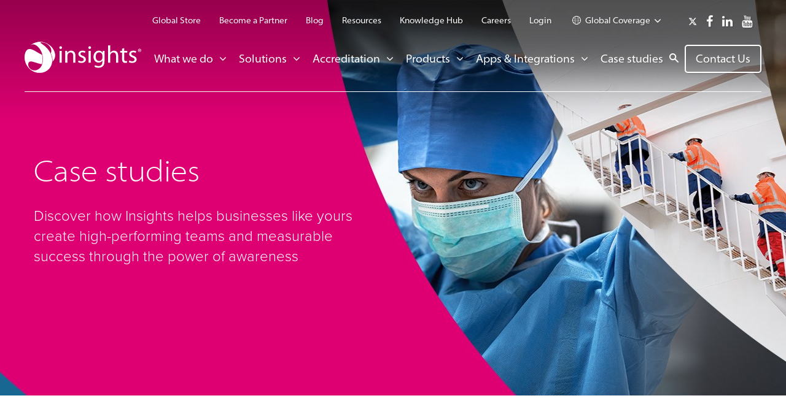

--- FILE ---
content_type: text/html; charset=utf-8
request_url: https://admin.insights.com/case-studies/
body_size: 23103
content:
<!DOCTYPE html><!--[if IE 8]><html class="no-js lt-ie9 ie8" lang="en"><![endif]--> <!--[if IE 9]><html class="no-js lt-ie10 ie9" lang="en"><![endif]--> <!--[if (gte IE 10)|!(IE)]><!--><html class="no-js" lang="en"><!--<![endif]--><head><title></title><meta name="description"><meta name="ServerName" content="dw2mdwk0007PF"><meta name="SiteMetaTag" content="insights_admin"><meta name="BuildVersion" content="Release-12-20190909.1"><meta charset="utf-8"><meta http-equiv="X-UA-Compatible" content="IE=edge,chrome=1"><meta name="viewport" content="width=device-width, initial-scale=1.0, user-scalable=yes, maximum-scale=5"><link rel="apple-touch-icon" sizes="180x180" href="https://insights-media.azureedge.net/assets/images/apple-touch-icon.png?v=2.0.50"><link rel="icon" type="image/png" href="https://insights-media.azureedge.net/assets/images/favicon-32x32.png?v=2.0.50" sizes="32x32"><link rel="icon" type="image/png" href="https://insights-media.azureedge.net/assets/images/favicon-16x16.png?v=2.0.50" sizes="16x16"><link rel="manifest" href="https://insights-media.azureedge.net/assets/images/manifest.json?v=2.0.50"><link rel="mask-icon" href="https://insights-media.azureedge.net/assets/images/safari-pinned-tab.svg?v=2.0.50" color="#5bbad5"><link rel="shortcut icon" href="https://insights-media.azureedge.net/assets/images/favicon.ico?v=2.0.50"><meta name="msapplication-config" content="https://insights-media.azureedge.net/assets/images/browserconfig.xml?v=2.0.50"><meta name="msvalidate.01" content="D2A657648EBF30637BD3BE030023FC1C"><meta name="theme-color" content="#ffffff"><meta name="google-site-verification" content="2R6glurjtckduLeHBVVJzKIJ2BTHo9PFlWZKY-GBG-Q"><meta name="google-site-verification" content="M4VoJCd6exq8muJpTx6-C8qxZrcbAB1th1HEdBmNqXk"><meta name="google-site-verification" content="MksntUMF0qZErHDN3zAZ_Lukc7kMO3Pk9_WuidIvXvw"><meta name="facebook-domain-verification" content="ar5e8nqkz4bkyg1q9rkrtk45997zsv"><meta name="twitter:card" content="summary_large_image"><meta name="twitter:title"><meta name="twitter:description" content="Insights case studies. Discover results we've achieved for organisations like yours. We partner with the world's top brands."><meta name="twitter:image" content="https://admin.insights.com/media/3883/case-study-thumb.jpg"><meta property="og:title" name="og:title"><meta property="og:description" name="og:description" content="Insights case studies. Discover results we've achieved for organisations like yours. We partner with the world's top brands."><meta property="og:url" content="https://admin.insights.com/case-studies/"><meta property="og:image" content="https://admin.insights.com/media/3883/case-study-thumb.jpg"><script>(function(){if("-ms-user-select"in document.documentElement.style&&navigator.userAgent.match(/IEMobile\/10\.0/)){var msViewportStyle=document.createElement("style");msViewportStyle.appendChild(document.createTextNode("@-ms-viewport{width:auto!important}"));document.getElementsByTagName("head")[0].appendChild(msViewportStyle);}})();</script><link rel="preload" href="https://maxcdn.bootstrapcdn.com/font-awesome/4.7.0/css/font-awesome.min.css" crossorigin="anonymous" as="style"><link rel="preload" href="https://use.typekit.net/zfb2wyp.css" as="style"><link rel="preload" href="https://insights-media.azureedge.net/assets/css/screen.css?v=2.0.50" as="style"><link rel="preload" href="https://insights-media.azureedge.net/assets/css/print.css?v=2.0.50" as="style"><link rel="preload" href="https://insights-media.azureedge.net/assets/bower_components/magnific-popup/dist/magnific-popup.css?v=2.0.50" as="style"><link rel="stylesheet" href="https://maxcdn.bootstrapcdn.com/font-awesome/4.7.0/css/font-awesome.min.css" crossorigin="anonymous"><link rel="stylesheet" href="https://use.typekit.net/zfb2wyp.css"><link rel="stylesheet" href="https://insights-media.azureedge.net/assets/css/screen.css?v=2.0.50"><link rel="stylesheet" media="print" href="https://insights-media.azureedge.net/assets/css/print.css?v=2.0.50"><script src="https://insights-media.azureedge.net/assets/scripts/gulped.min.js/allScripts.js?v=2.0.50" defer></script><style>.m-pagebanner.tint .e-image img,.tint.m-newsitembanner .e-image img{opacity:1 !important}.hero-description{max-width:550px !important}.e-text{opacity:1 !important}</style></head><body><script id="hs-script-loader" async src="//js.hs-scripts.com/1576919.js"></script><svg style="display:none"><symbol id="i-pin" viewbox="0 0 46 60"><path d="M23,60c-0.2,0-0.4-0.1-0.6-0.2c-0.2-0.2-5.7-4.1-11.2-10.7C3.9,40.5,0,31.4,0,23C0,10.5,10.5,0,23,0
        s23,10.5,23,23c0,8.4-3.9,17.5-11.2,26.1c-5.5,6.5-10.9,10.5-11.2,10.7C23.4,59.9,23.2,60,23,60z M23,2C11.6,2,2,11.6,2,23
        c0,17.5,17.5,32,21,34.7C26.5,55,44,40.4,44,23C44,11.6,34.4,2,23,2z" /><path class="st0" d="M23,37c-7.7,0-14-6.3-14-14S15.3,9,23,9s14,6.3,14,14S30.7,37,23,37z M23,11c-6.6,0-12,5.4-12,12
        s5.4,12,12,12s12-5.4,12-12S29.6,11,23,11z" /></symbol><symbol id="i-triplepro" viewbox="0 0 48 48"><path d="M8,26c-2.8,0-5-2.2-5-5s2.2-5,5-5c2.8,0,5,2.2,5,5S10.8,26,8,26z M8,18c-1.7,0-3,1.3-3,3s1.3,3,3,3
  			c1.7,0,3-1.3,3-3S9.7,18,8,18z" /><path d="M12,48H4v-8.4C0.3,38.2,0,33.8,0,29v-1h16v1c0,4.8-0.3,9.2-4,10.6V48z M6,46h4v-7.9l0.8-0.2
  			c2.6-0.7,3.2-3.3,3.2-7.9H2c0.1,4.6,0.7,7.3,3.2,7.9L6,38.1V46z" /><path d="M40,26c-2.8,0-5-2.2-5-5s2.2-5,5-5c2.8,0,5,2.2,5,5S42.8,26,40,26z M40,18c-1.7,0-3,1.3-3,3s1.3,3,3,3
  			c1.7,0,3-1.3,3-3S41.7,18,40,18z" /><path d="M44,48h-8v-8.4c-3.7-1.5-4-5.8-4-10.6v-1h16v1c0,4.8-0.3,9.2-4,10.6V48z M38,46h4v-7.9l0.8-0.2
  			c2.6-0.7,3.2-3.3,3.2-7.9H34c0.1,4.6,0.7,7.3,3.2,7.9l0.8,0.2V46z" /><path d="M24,10c-2.8,0-5-2.2-5-5s2.2-5,5-5c2.8,0,5,2.2,5,5S26.8,10,24,10z M24,2c-1.7,0-3,1.3-3,3s1.3,3,3,3
  			c1.7,0,3-1.3,3-3S25.7,2,24,2z" /><path d="M28,32h-8v-8.4c-3.7-1.4-4-5.8-4-10.6v-1h16v1c0,4.8-0.3,9.2-4,10.6V32z M22,30h4v-7.9l0.8-0.2
  			c2.6-0.7,3.2-3.3,3.2-7.9H18c0.1,4.6,0.7,7.3,3.2,7.9l0.8,0.2V30z" /></symbol><symbol id="i-globe" viewbox="2041 -2170.3 128 128"><path d="M2105-2170.3c-35.3,0-64,28.7-64,64s28.7,64,64,64s64-28.7,64-64S2140.3-2170.3,2105-2170.3z M2105-2050.3
    	c-3,0-6-0.2-8.9-0.7c-2.6-2.8-5.1-6.7-7.2-11.6c-1.9-4.3-3.5-9.2-4.7-14.5c6.6-0.7,13.6-1.1,20.9-1.1c7.2,0,14.3,0.4,20.9,1.1
    	c-1.2,5.3-2.8,10.2-4.7,14.5c-2.2,4.9-4.6,8.9-7.2,11.6C2111-2050.5,2108-2050.3,2105-2050.3z M2105-2082.3
    	c-7.6,0-14.9,0.4-21.7,1.2c-1.4-7.2-2.2-15.1-2.3-23.2h48c-0.1,8.1-0.9,16-2.3,23.2C2119.9-2081.9,2112.6-2082.3,2105-2082.3z
    	 M2105-2162.3c3,0,6,0.2,8.9,0.7c2.6,2.8,5.1,6.7,7.2,11.6c1.9,4.3,3.5,9.2,4.7,14.5c-6.6,0.7-13.6,1.1-20.9,1.1
    	c-7.2,0-14.3-0.4-20.9-1.1c1.2-5.3,2.8-10.2,4.7-14.5c2.2-4.9,4.6-8.9,7.2-11.6C2099-2162.1,2102-2162.3,2105-2162.3z M2105-2130.3
    	c7.6,0,14.9-0.4,21.7-1.2c1.4,7.2,2.2,15.1,2.3,23.2h-48c0.1-8.1,0.9-16,2.3-23.2C2090.1-2130.7,2097.4-2130.3,2105-2130.3z
    	 M2133-2108.3c-0.1-8.4-0.9-16.4-2.3-23.7c8.2-1.1,15.4-2.8,21.4-4.8c5.5,8.4,8.6,18.2,9,28.5H2133z M2077-2108.3h-28
    	c0.4-10.3,3.5-20,9-28.5c5.9,2,13.2,3.7,21.4,4.8C2077.9-2124.7,2077.1-2116.7,2077-2108.3z M2077-2104.3c0.1,8.4,0.9,16.4,2.3,23.7
    	c-8.2,1.1-15.4,2.8-21.4,4.8c-5.5-8.4-8.6-18.2-9-28.5H2077z M2133-2104.3h28c-0.4,10.3-3.5,20-9,28.5c-5.9-2-13.2-3.7-21.4-4.8
    	C2132.1-2087.9,2132.9-2095.9,2133-2104.3z M2149.6-2140.2c-0.2,0.1-0.4,0.1-0.6,0.2c-5.6,1.7-12.1,3.1-19.1,4.1
    	c-2.3-9.9-5.7-18.3-9.8-24.4c9.2,2.5,17.6,7.4,24.5,14.4C2146.4-2144.1,2148.1-2142.2,2149.6-2140.2z M2089.9-2160.3
    	c-4.1,6-7.5,14.4-9.8,24.4c-7.1-1-13.6-2.3-19.1-4.1c-0.2-0.1-0.4-0.1-0.6-0.2c1.5-2,3.2-3.9,5-5.7
    	C2072.3-2152.8,2080.8-2157.7,2089.9-2160.3z M2060.4-2072.4c0.2-0.1,0.4-0.1,0.6-0.2c5.6-1.8,12.1-3.1,19.1-4.1
    	c2.3,9.9,5.7,18.3,9.8,24.4c-9.2-2.5-17.6-7.4-24.5-14.4C2063.6-2068.5,2061.9-2070.4,2060.4-2072.4z M2120.1-2052.3
    	c4.1-6,7.5-14.4,9.8-24.4c7.1,1,13.6,2.3,19.1,4.1c0.2,0.1,0.4,0.1,0.6,0.2c-1.5,2-3.2,3.9-5,5.7
    	C2137.7-2059.8,2129.2-2054.9,2120.1-2052.3z" /></symbol><symbol id="i-cross" viewbox="0 0 24 24"><path d="M23.263,4.237 L15.468,12.132 L22.974,19.732 C23.935,20.706 23.935,22.283 22.974,23.259 C22.014,24.230 20.457,24.230 19.496,23.259 L11.988,15.655 L4.480,23.259 C3.520,24.230 1.963,24.230 1.002,23.259 C0.041,22.283 0.041,20.706 1.002,19.732 L8.509,12.132 L0.713,4.237 C-0.247,3.263 -0.247,1.686 0.713,0.714 C1.674,-0.259 3.231,-0.259 4.191,0.714 L11.988,8.609 L19.785,0.714 C20.745,-0.259 22.303,-0.259 23.263,0.714 C24.224,1.686 24.224,3.263 23.263,4.237 Z" /></symbol><symbol id="i-docs" viewbox="0 0 44 60"><path d="M43,52H9c-0.6,0-1-0.4-1-1V1c0-0.6,0.4-1,1-1h20c0.3,0,0.5,0.1,0.7,0.3l14,14c0.2,0.2,0.3,0.4,0.3,0.7v36
  			C44,51.6,43.6,52,43,52z M10,50h32V15.4L28.6,2H10V50z" /><path class="st0" d="M43,16H29c-0.6,0-1-0.4-1-1V1h2v13h13V16z" /><path class="st0" d="M37,60H1c-0.6,0-1-0.4-1-1V9c0-0.6,0.4-1,1-1h8c0.6,0,1,0.4,1,1s-0.4,1-1,1H2v48h34v-7c0-0.6,0.4-1,1-1
  			s1,0.4,1,1v8C38,59.6,37.6,60,37,60z" /></symbol><symbol id="i-phone" viewbox="0 0 58 58"><path d="M45.6,58c-1.9,0-3.8-0.5-5.4-1.6C25,46.3,11.7,33,1.6,17.8c-2.6-3.9-2-9.1,1.2-12.4L6.3,2
		C9-0.7,13.3-0.7,16,2l6.2,6.2c1.3,1.3,2,3,2,4.9c0,1.8-0.7,3.6-2,4.9l-1.4,1.4c5.3,6.3,11.4,12.4,17.7,17.7l1.4-1.4
		c2.7-2.7,7.1-2.7,9.7,0L56,42c2.7,2.7,2.7,7.1,0,9.7l-3.4,3.4C50.7,57,48.1,58,45.6,58z M11.2,2C9.9,2,8.7,2.5,7.7,3.4L4.3,6.9
		c-2.6,2.6-3,6.8-1,9.9c9.9,15,23,28.1,38,38c3.1,2,7.2,1.6,9.9-1l3.4-3.4c1.9-1.9,1.9-5,0-6.9l-6.2-6.2c-1.9-1.9-5-1.9-6.9,0
		l-2.1,2.1c-0.4,0.4-0.9,0.4-1.3,0.1C31,33.6,24.4,26.9,18.7,20c-0.3-0.4-0.3-1,0.1-1.3l2.1-2.1c0.9-0.9,1.4-2.2,1.4-3.5
		c0-1.3-0.5-2.5-1.4-3.5l-6.2-6.2C13.7,2.5,12.4,2,11.2,2z" /></symbol><symbol id="i-venue" viewbox="0 0 61 61"><path d="M29.5,22H25V9.5C25,8.7,24.3,8,23.5,8H17V1.5C17,0.7,16.3,0,15.5,0S14,0.7,14,1.5V8H7.5C6.7,8,6,8.7,6,9.5V22H1.5
  		C0.7,22,0,22.7,0,23.5v36C0,60.3,0.7,61,1.5,61h12h4h12c0.8,0,1.5-0.7,1.5-1.5v-36C31,22.7,30.3,22,29.5,22z M9,11h13v11H9V11z
  		 M15,58v-3h1v3H15z M28,58h-9v-4.5c0-0.8-0.7-1.5-1.5-1.5h-4c-0.8,0-1.5,0.7-1.5,1.5V58H3V25h4.5h16H28V58z" /><path d="M59.5,12h-24c-0.8,0-1.5,0.7-1.5,1.5v46c0,0.8,0.7,1.5,1.5,1.5h10h4h10c0.8,0,1.5-0.7,1.5-1.5v-46C61,12.7,60.3,12,59.5,12
  		z M47,58v-1h1v1H47z M58,58h-7v-2.5c0-0.8-0.7-1.5-1.5-1.5h-4c-0.8,0-1.5,0.7-1.5,1.5V58h-7V15h21V58z" /><path d="M39.5,21h16c0.8,0,1.5-0.7,1.5-1.5S56.3,18,55.5,18h-16c-0.8,0-1.5,0.7-1.5,1.5S38.7,21,39.5,21z" /><path d="M39.5,39h16c0.8,0,1.5-0.7,1.5-1.5S56.3,36,55.5,36h-16c-0.8,0-1.5,0.7-1.5,1.5S38.7,39,39.5,39z" /><path d="M39.5,33h16c0.8,0,1.5-0.7,1.5-1.5c0-0.8-0.7-1.5-1.5-1.5h-16c-0.8,0-1.5,0.7-1.5,1.5C38,32.3,38.7,33,39.5,33z" /><path d="M39.5,27h16c0.8,0,1.5-0.7,1.5-1.5S56.3,24,55.5,24h-16c-0.8,0-1.5,0.7-1.5,1.5S38.7,27,39.5,27z" /><path d="M39.5,45h16c0.8,0,1.5-0.7,1.5-1.5S56.3,42,55.5,42h-16c-0.8,0-1.5,0.7-1.5,1.5S38.7,45,39.5,45z" /><path d="M39.5,51h16c0.8,0,1.5-0.7,1.5-1.5S56.3,48,55.5,48h-16c-0.8,0-1.5,0.7-1.5,1.5S38.7,51,39.5,51z" /><path d="M7.5,30C6.7,30,6,30.7,6,31.5C6,32.3,6.7,33,7.5,33h16c0.8,0,1.5-0.7,1.5-1.5c0-0.8-0.7-1.5-1.5-1.5H7.5z" /><path d="M23.5,38h-16C6.7,38,6,38.7,6,39.5S6.7,41,7.5,41h16c0.8,0,1.5-0.7,1.5-1.5S24.3,38,23.5,38z" /><path d="M23.5,46h-16C6.7,46,6,46.7,6,47.5S6.7,49,7.5,49h16c0.8,0,1.5-0.7,1.5-1.5S24.3,46,23.5,46z" /><path d="M19.5,12h-8c-0.8,0-1.5,0.7-1.5,1.5s0.7,1.5,1.5,1.5h8c0.8,0,1.5-0.7,1.5-1.5S20.3,12,19.5,12z" /><path d="M19.5,18h-8c-0.8,0-1.5,0.7-1.5,1.5s0.7,1.5,1.5,1.5h8c0.8,0,1.5-0.7,1.5-1.5S20.3,18,19.5,18z" /></symbol><symbol id="i-quotation" viewbox="0 0 72.3 57.8"><path d="M56.5,57.8c-11.6,0-17.7-10.4-17.7-20.6c0-14.2,7.5-28,20.2-36.9c0.5-0.4,1.3-0.4,1.8,0l10.1,8c0.4,0.3,0.6,0.8,0.6,1.3
			c0,0.5-0.3,0.9-0.7,1.2c-6.1,3.6-11.9,10.7-13.9,16.6c0.6,0,1.2-0.1,1.5-0.1c7.9,0,13.9,6.3,13.9,14.7
			C72.3,50.7,65.2,57.8,56.5,57.8z M59.8,3.4c-11.3,8.4-18,21-18,33.8c0,12.1,7.6,17.6,14.7,17.6c7,0,12.8-5.7,12.8-12.8
			c0-6.8-4.6-11.7-10.9-11.7c-1.4,0-2.7,0.2-3,0.3c-0.5,0.3-1.1,0.2-1.5-0.2c-0.5-0.3-0.6-0.9-0.5-1.5c1.3-7.2,7.8-15.2,14-19.6
			L59.8,3.4z M17.7,57.8C6.1,57.8,0,47.4,0,37.2C0,23,7.5,9.2,20.2,0.3c0.5-0.4,1.3-0.4,1.8,0l10.1,8c0.4,0.3,0.6,0.8,0.6,1.3
			c0,0.5-0.3,0.9-0.7,1.2C25.8,14.4,20,21.4,18,27.4c0.6,0,1.2-0.1,1.5-0.1c7.9,0,13.9,6.3,13.9,14.7C33.5,50.7,26.4,57.8,17.7,57.8
			z M21,3.4C9.7,11.8,3,24.3,3,37.2c0,12.1,7.6,17.6,14.7,17.6c7,0,12.8-5.7,12.8-12.8c0-6.8-4.6-11.7-10.9-11.7
			c-1.4,0-2.7,0.2-3,0.3c-0.5,0.3-1.1,0.2-1.5-0.2s-0.6-0.9-0.5-1.5c1.3-7.2,7.8-15.2,14-19.6L21,3.4z" /></symbol><symbol id="i-tick" viewbox="0 0 32.78 24.31"><path d="M32.042,4.271 L12.949,23.367 C12.901,23.414 12.846,23.449 12.795,23.492 C12.775,23.514 12.760,23.540 12.738,23.562 C11.761,24.539 10.179,24.539 9.202,23.562 L0.717,15.075 C-0.259,14.098 -0.259,12.519 0.717,11.539 C1.693,10.559 3.276,10.559 4.252,11.539 L10.980,18.266 L28.506,0.735 C29.482,-0.245 31.065,-0.245 32.042,0.735 C33.018,1.712 33.018,3.293 32.042,4.271 Z" class="cls-1" /></symbol><symbol id="i-date" viewbox="0 0 61 61"><path d="M59.5,4H51V1.5C51,0.7,50.3,0,49.5,0h-8C40.7,0,40,0.7,40,1.5V4H21V1.5C21,0.7,20.3,0,19.5,0h-8
    	C10.7,0,10,0.7,10,1.5V4H1.5C0.7,4,0,4.7,0,5.5v24c0,0,0,0,0,0s0,0,0,0v10c0,0,0,0,0,0s0,0,0,0v10c0,0,0,0,0,0s0,0,0,0v10
    	C0,60.3,0.7,61,1.5,61h58c0.8,0,1.5-0.7,1.5-1.5v-54C61,4.7,60.3,4,59.5,4z M28,21v7H17v-7H28z M42,21v7H31v-7H42z M58,21v7H45v-7
    	H58z M17,31h11v7H17V31z M14,38H3v-7h11V38z M31,31h11v7H31V31z M45,31h13v7H45V31z M14,28H3v-7h11V28z M3,41h11v7H3V41z M17,41h11
    	v7H17V41z M28,51v7H17v-7H28z M31,51h11v7H31V51z M31,48v-7h11v7H31z M45,41h13v7H45V41z M43,3h5v7h-5V3z M13,3h5v7h-5V3z M10,7v4.5
    	c0,0.8,0.7,1.5,1.5,1.5h8c0.8,0,1.5-0.7,1.5-1.5V7h19v4.5c0,0.8,0.7,1.5,1.5,1.5h8c0.8,0,1.5-0.7,1.5-1.5V7h7v11H3V7H10z M3,51h11v7
    	H3V51z M45,58v-7h13v7H45z" /></symbol><symbol id="i-arrowdown" viewbox="445 -293.8 14 8"><path d="M445.3-293.5c-0.4,0.4-0.4,1,0,1.4l6,6c0.4,0.4,1,0.4,1.4,0l6-6c0.2-0.2,0.3-0.4,0.3-0.7c0-0.3-0.1-0.5-0.3-0.7
  	c-0.4-0.4-1-0.4-1.4,0l-5.3,5.3l-5.3-5.3C446.3-293.9,445.7-293.9,445.3-293.5z" /></symbol><symbol id="i-arrowright" viewbox="445 -293.8 16 10"><polygon points="445,-287.8 457.4,-287.8 455,-285.2 456.3,-283.8 461,-288.8 456.3,-293.8 455,-292.4 457.4,-289.8
  	445,-289.8 " /></symbol><symbol id="i-profile" viewbox="186 -466 12.2 16.1"><path d="M196.5-454.7c-1-0.2-2.4-1.1-2.4-1.6v-1.1c0-0.4,0.5-1.1,0.8-1.8c0-0.1,0.2,0,0.3-0.2c0.3-0.3,0.3-0.8,0.3-1
  	c0.1-0.3-0.3-0.4-0.3-0.4s0.3-1.8,0-2.9c-0.4-1.5-2.3-2.3-3.1-2.3c-0.8,0-2.7,0.8-3.1,2.3c-0.3,1.1,0,2.9,0,2.9s-0.4,0-0.3,0.4
  	c0.1,0.2,0.1,0.7,0.4,1c0.1,0.2,0.2,0.1,0.2,0.2c0.2,0.7,0.8,1.4,0.8,1.8v1.1c0,0.4-1.4,1.4-2.4,1.6c-1.3,0.2-1.9,1.1-1.6,3.3
  	c0.2,1.1,3.1,1.6,6,1.5c2.9,0,5.9-0.4,6-1.5C198.4-453.6,197.8-454.4,196.5-454.7z" /></symbol><symbol id="i-print" viewbox="2041 -2170.3 128 128"><path d="M2169-2130.3v56c0,4.4-3.6,8-8,8h-8v-32h-96v32h-8c-4.4,0-8-3.6-8-8v-56c0-4.4,3.6-8,8-8h112
  	C2165.4-2138.3,2169-2134.7,2169-2130.3z M2153-2114.3c4.4,0,8-3.6,8-8c0-4.4-3.6-8-8-8s-8,3.6-8,8
  	C2145-2117.9,2148.6-2114.3,2153-2114.3z M2145-2146.3v-16c0-4.4-3.6-8-8-8h-64c-4.4,0-8,3.6-8,8v16H2145z M2065-2090.3v40
  	c0,4.4,3.6,8,8,8h64c4.4,0,8-3.6,8-8v-40H2065z" /></symbol><symbol id="i-search" viewbox="445 -293.8 16 16"><path class="st0" d="M460.7-279.5l-4.8-4.8c0.7-1,1.1-2.2,1.1-3.5c0-3.3-2.7-6-6-6s-6,2.7-6,6c0,3.3,2.7,6,6,6
  		c1.3,0,2.5-0.4,3.5-1.1l4.8,4.8c0.4,0.4,1,0.4,1.4,0C461.1-278.5,461.1-279.1,460.7-279.5z M454.4-285.8c-0.3,0.6-0.8,1.1-1.4,1.4
  		c-0.6,0.4-1.3,0.6-2,0.6c-2.2,0-4-1.8-4-4c0-2.2,1.8-4,4-4s4,1.8,4,4C455-287.1,454.8-286.4,454.4-285.8z" /></symbol><symbol id="e-logo" viewbox="0 0 612.7 162.5"><path d="M196.5,30.2c0.1,3.8-2.7,6.9-7.2,6.9c-4,0-6.8-3.1-6.8-6.9c0-4,3-7,7.1-7C193.8,23.2,196.5,26.2,196.5,30.2
    	 M183.9,47.5h11.3v61.7h-11.3V47.5z" /><path d="M214,64.2c0-6.4-0.1-11.6-0.5-16.7h10l0.6,10.2h0.3c3.1-5.9,10.3-11.6,20.6-11.6c8.6,0,22,5.1,22,26.3v36.8
    	h-11.3V73.6c0-9.9-3.7-18.2-14.4-18.2c-7.5,0-13.3,5.2-15.2,11.5c-0.5,1.4-0.8,3.3-0.8,5.2v37.1H214V64.2z" /><path d="M283.9,97.7c3.3,2.2,9.3,4.5,14.9,4.5c8.2,0,12.1-4.1,12.1-9.2c0-5.4-3.2-8.3-11.6-11.3
    	c-11.2-4-16.5-10.1-16.5-17.5c0-9.9,8.1-18.1,21.5-18.1c6.3,0,11.8,1.8,15.3,3.8l-2.8,8.2c-2.4-1.5-6.9-3.6-12.7-3.6
    	c-6.7,0-10.4,3.8-10.4,8.4c0,5.1,3.7,7.4,11.8,10.5c10.8,4.1,16.3,9.4,16.3,18.6c0,10.8-8.5,18.6-23.3,18.6
    	c-6.8,0-13.1-1.8-17.5-4.3L283.9,97.7z" /><path d="M349,30.2c0.1,3.8-2.7,6.9-7.2,6.9c-4,0-6.8-3.1-6.8-6.9c0-4,3-7,7.1-7C346.3,23.2,349,26.2,349,30.2
    	 M336.4,47.5h11.3v61.7h-11.3V47.5z" /><path d="M419.7,100.3c0,14.1-2.8,22.8-8.9,28.2c-6,5.6-14.8,7.4-22.7,7.4c-7.5,0-15.7-1.8-20.7-5.1l2.8-8.5
    	c4.1,2.5,10.6,4.8,18.3,4.8c11.6,0,20.1-6,20.1-21.5v-6.9h-0.3c-3.5,5.7-10.2,10.3-19.8,10.3c-15.4,0-26.5-13-26.5-30.1
    	c0-20.9,13.8-32.8,28.1-32.8c10.8,0,16.7,5.6,19.4,10.7h0.3l0.5-9.3h9.9c-0.3,4.5-0.5,9.4-0.5,17V100.3z M408.5,71.9
    	c0-1.9-0.1-3.6-0.6-5.1c-2.1-6.5-7.6-11.9-15.8-11.9c-10.8,0-18.5,9-18.5,23.3c0,12.1,6.2,22.2,18.4,22.2c7,0,13.3-4.3,15.7-11.5
    	c0.6-1.9,0.9-4.1,0.9-6V71.9z" /><path d="M438.5,18.7h11.3v38.5h0.3c1.8-3.2,4.6-6,8.1-7.9c3.3-1.9,7.3-3.2,11.6-3.2c8.4,0,21.8,5.1,21.8,26.4v36.7
    	h-11.3V73.8c0-9.9-3.7-18.4-14.4-18.4c-7.3,0-13.1,5.1-15.2,11.2c-0.6,1.5-0.8,3.2-0.8,5.4v37.2h-11.3V18.7z" /><path d="M523.1,32.7v14.8h16.2v8.5h-16.2v33.3c0,7.6,2.2,12,8.5,12c3.1,0,4.9-0.3,6.6-0.8l0.5,8.4
    	c-2.2,0.9-5.7,1.7-10,1.7c-5.3,0-9.5-1.8-12.2-4.8c-3.2-3.3-4.4-8.8-4.4-16.1V56.1h-9.7v-8.5h9.7V36.2L523.1,32.7z" /><path d="M550.5,97.7c3.3,2.2,9.3,4.5,14.9,4.5c8.2,0,12.1-4.1,12.1-9.2c0-5.4-3.2-8.3-11.6-11.3
    	c-11.2-4-16.5-10.1-16.5-17.5c0-9.9,8.1-18.1,21.5-18.1c6.3,0,11.8,1.8,15.3,3.8l-2.8,8.2c-2.4-1.5-7-3.6-12.7-3.6
    	c-6.7,0-10.4,3.8-10.4,8.4c0,5.1,3.7,7.4,11.8,10.5c10.8,4.1,16.3,9.4,16.3,18.6c0,10.8-8.5,18.6-23.3,18.6
    	c-6.8,0-13.1-1.8-17.5-4.3L550.5,97.7z" /><path d="M604.2,36.1c4.7,0,8.4,3.6,8.4,8.2c0,4.7-3.7,8.3-8.5,8.3c-4.7,0-8.5-3.6-8.5-8.3
    	C595.7,39.7,599.4,36.1,604.2,36.1L604.2,36.1z M604.1,37.7c-3.6,0-6.4,2.9-6.4,6.5c0,3.7,2.7,6.6,6.5,6.6c3.6,0.1,6.3-2.9,6.3-6.6
    	C610.6,40.7,607.9,37.7,604.1,37.7L604.1,37.7z M602.9,48.5H601v-8.2c0.8-0.1,1.8-0.3,3.2-0.3c1.6,0,2.3,0.2,2.9,0.6
    	c0.5,0.4,0.8,1,0.8,1.8c0,0.9-0.7,1.6-1.7,1.9v0.1c0.8,0.2,1.3,0.9,1.5,2c0.3,1.3,0.4,1.8,0.6,2h-2.1c-0.3-0.3-0.4-1-0.7-2
    	c-0.2-0.9-0.7-1.3-1.7-1.3h-0.9V48.5z M602.9,43.9h0.9c1.1,0,1.9-0.3,1.9-1.2c0-0.8-0.6-1.2-1.8-1.2c-0.5,0-0.9,0-1.1,0.1V43.9z" /><path d="M133.1,25.2c6.8,8.9,10.6,23.7,4.7,34.6c4,8.5,7,17.7,8.6,27.9c0.8,5.5,1,11,0.5,16.3
    	c15.9-16,20.6-42.8,0.4-70.4c-6.6-9.1-15.5-17.2-26.2-23.2c-14.4-8.1-32.4-12.2-53.5-9l0.7,2.3C104.7-2.9,122.5,11.2,133.1,25.2" /><path d="M23.4,106.2c9.4-10.3,35.7,6,67.4,11.2c1.5-4.5,2.6-9.5,3.2-15.1c1.3-12,0.6-23.5-2.1-34.4
    	c-24-10.1-48.8-32.2-68.2-30.3C8.5,39.1,2.1,58.1,0.7,70.5c-0.5,4.9-0.8,9.8-0.6,14.6c0.3,7.3,1.6,14.5,3.8,21.4
    	c2.2,6.8,5.3,13.4,9.2,19.4c12.7,19.4,33.5,34,60,36.7l-11.5-7.7C22,152.4,12.4,118.2,23.4,106.2" /><path d="M17.5,131.9c15.2,19,35.6,28.7,54.9,30.5c15,1.4,25.1-0.7,36.2-5.7c24.7-11.1,40.6-39.4,36-69.1
    	c-5.3-34.5-26.5-58.6-51.8-75.8c-5.3-3.6-9.7-5.9-9.2-8C84.5,0.5,111,1.8,131,16.8C116.5,5.4,98,0,81.2,0c-2.1,0-4.1,0.1-6.2,0.3
    	C69.2,0.8,61.3,2,53.7,4.8c-3.8,1.3-16.7,7.3-22.9,12.8c4.1-2.6,9.6-5.4,16.7-4.4c5.2,0.7,12.2,3.9,16.8,7.5
    	c21.1,16.6,35.3,46,31.4,81.8c-1.8,17-9.5,34.2-24.8,42.5C56,153.2,36.4,153,17.5,131.9" /></symbol><symbol id="i-time" viewbox="0 0 62 62"><path d="M31,0C13.9,0,0,13.9,0,31s13.9,31,31,31s31-13.9,31-31S48.1,0,31,0z M31,58C16.1,58,4,45.9,4,31S16.1,4,31,4
  		s27,12.1,27,27S45.9,58,31,58z" /><path d="M36.4,33.6c0.4-0.8,0.6-1.7,0.6-2.6c0-3-2.2-5.4-5-5.9v-8c0-1.1-0.9-2-2-2s-2,0.9-2,2v8.7c-1.8,1-3,3-3,5.2
  		c0,3.3,2.7,6,6,6c0.9,0,1.8-0.2,2.6-0.6l11.1,11.1c0.4,0.4,0.9,0.6,1.4,0.6s1-0.2,1.4-0.6c0.8-0.8,0.8-2,0-2.8L36.4,33.6z M29,31
  		c0-1.1,0.9-2,2-2s2,0.9,2,2c0,0.5-0.2,1-0.6,1.4c0,0,0,0,0,0c0,0,0,0,0,0C32,32.8,31.5,33,31,33C29.9,33,29,32.1,29,31z" /></symbol><symbol id="i-category" viewbox="0 0 32 48"><path class="st0" d="M31,48c-0.3,0-0.6-0.1-0.8-0.4L16,29.6l-14.2,18c-0.3,0.3-0.7,0.5-1.1,0.3C0.3,47.8,0,47.4,0,47V1
  		c0-0.6,0.4-1,1-1h30c0.6,0,1,0.4,1,1v46c0,0.4-0.3,0.8-0.7,0.9C31.2,48,31.1,48,31,48z M16,27c0.3,0,0.6,0.1,0.8,0.4L30,44.1V2H2
  		v42.1l13.2-16.7C15.4,27.1,15.7,27,16,27z" /></symbol></svg><script>var smMenuSettings={"mainmenu":{"nodeId":"2831","startLevel":"2","levelDifference":"2"},"submenu":{"nodeId":"11879"}};</script><div class="l-mobileutility hidden-md hidden-lg"><div class="e-countrytoggle mobile"><svg class="e-icon white e-globe"><use xlink:href="#i-globe"></use></svg> Global Coverage <svg class="e-icon"><use xlink:href="#i-arrowdown"></use></svg></div></div><script src="https://insights-media.azureedge.net/assets/scripts/components/countrydropdown.js?v=2.0.50" defer></script><section class="m-countrydropdown"><div class="e-selector"><p class="e-title h2">Global Coverage</p><select id="countryMobileDropdown"><option value="#" selected disabled> Please select </option><optgroup label="Europe"><option value="/what-we-do/global-offices/">Austria</option><option value="https://www.insightsbenelux.com/">Belgium &amp; Luxembourg</option><option value="/what-we-do/global-offices/">Bosnia &amp; Herzegovina</option><option value="/what-we-do/global-offices/">Bulgaria</option><option value="/what-we-do/global-offices/">Croatia</option><option value="/what-we-do/global-offices/">Czech Republic</option><option value="https://www.insights.com/dk/">Denmark</option><option value="/what-we-do/global-offices/">Finland</option><option value="https://www.insights.com/fr/">France</option><option value="/what-we-do/global-offices/">Georgia</option><option value="https://www.insights.com/de/">Germany</option><option value="/what-we-do/global-offices/">Greece</option><option value="/what-we-do/global-offices/">Hungary</option><option value="/what-we-do/global-offices/">Ireland</option><option value="https://www.insights.com/it">Italy</option><option value="/what-we-do/global-offices/">Moldova</option><option value="/what-we-do/global-offices/">Montenegro</option><option value="https://www.insightsbenelux.com/">Netherlands</option><option value="/what-we-do/global-offices/">Norway</option><option value="/what-we-do/global-offices/">North Macedonia</option><option value="http://www.insights.pl/">Poland</option><option value="/what-we-do/global-offices/">Romania</option><option value="/what-we-do/global-offices/">Serbia</option><option value="/what-we-do/global-offices/">Slovakia</option><option value="/what-we-do/global-offices/">Slovenia</option><option value="https://www.insights.com/es/">Spain</option><option value="https://www.insights.com/se/">Sweden</option><option value="https://www.insights.com/ch/">Switzerland</option><option value="/what-we-do/global-offices/">Turkey</option><option value="/what-we-do/global-offices/">Ukraine</option><option value="/">United Kingdom</option></optgroup><optgroup label="Americas"><option value="/what-we-do/global-offices/">Brazil</option><option value="https://www.insights.com/ca/">Canada</option><option value="/what-we-do/global-offices/">Colombia</option><option value="/what-we-do/global-offices/">Mexico</option><option value="https://www.insights.com/us/">United States</option></optgroup><optgroup label="Middle East / Africa"><option value="/what-we-do/global-offices/">Angola</option><option value="/what-we-do/global-offices/">Egypt, Jordan &amp; Palestine</option><option value="/what-we-do/global-offices/">Ghana</option><option value="/what-we-do/global-offices/">Israel</option><option value="/what-we-do/global-offices/">Kenya</option><option value="/what-we-do/global-offices/">Nigeria</option><option value="/what-we-do/global-offices/">South Africa</option><option value="/what-we-do/global-offices/">United Arab Emirates</option><option value="/what-we-do/global-offices/">Uganda</option><option value="/what-we-do/global-offices/">Saudi Arabia</option></optgroup><optgroup label="Asia / Pacific"><option value="/what-we-do/global-offices/">Australia</option><option value="/what-we-do/global-offices/">Azerbaijan</option><option value="/what-we-do/global-offices/">China</option><option value="/what-we-do/global-offices/">Hong Kong</option><option value="/what-we-do/global-offices/">India</option><option value="/what-we-do/global-offices/">Indonesia</option><option value="/what-we-do/global-offices/">Japan</option><option value="/what-we-do/global-offices/">Malaysia</option><option value="/what-we-do/global-offices/">New Zealand</option><option value="/what-we-do/global-offices/">Singapore</option><option value="/what-we-do/global-offices/">Kazakhstan</option></optgroup></select> <a href="#" onclick="DatClick()" id="MobileVisitLink" class="btn btn-white">Visit this country's website</a> <a href="/what-we-do/global-offices/" class="btn btn-white viewglobal">View our global coverage</a><div class="e-countrycolumn triple"><div class="inner"><div class="e-title">Americas</div><ul><li><img src="https://insights-media.azureedge.net/cache/7/8/5/7/e/2/7857e2872864c2ac384131fb3e47220971b041b0.jpg" alt="" class="e-flag" loading="lazy"> <a href="/what-we-do/global-offices/" onclick="return setcookie('/what-we-do/global-offices/')">Brazil</a></li><li><img src="https://insights-media.azureedge.net/cache/8/3/b/c/9/0/83bc90c689afa68ee20eac46bdb69c1d2b1576ea.jpg" alt="" class="e-flag" loading="lazy"> <a href="https://www.insights.com/ca/" onclick="return setcookie('https://www.insights.com/ca/')">Canada</a></li><li><img src="https://insights-media.azureedge.net/cache/f/4/3/2/1/7/f432171870ce7a4c28615b7a01e64dc4b88929d2.png" alt="" class="e-flag" loading="lazy"> <a href="/what-we-do/global-offices/" onclick="return setcookie('/what-we-do/global-offices/')">Colombia</a></li></ul><ul><li><img src="https://insights-media.azureedge.net/cache/4/1/f/c/0/c/41fc0c503fd2a87766a5fae1858a96cd0d344ac4.jpg" alt="" class="e-flag" loading="lazy"> <a href="/what-we-do/global-offices/" onclick="return setcookie('/what-we-do/global-offices/')">Mexico</a></li><li><img src="https://insights-media.azureedge.net/cache/c/6/d/3/6/3/c6d363bb6dcd9c64bc360e428a2d0d1d94f0ae46.jpg" alt="" class="e-flag" loading="lazy"> <a href="https://www.insights.com/us/" onclick="return setcookie('https://www.insights.com/us/')">United States</a></li></ul></div><div class="inner"><div class="e-title">Asia / Pacific</div><ul><li><img src="https://insights-media.azureedge.net/cache/a/c/6/a/b/f/ac6abf8c683d69fecfeebe08c4b863d52fe0b16d.jpg" alt="" class="e-flag" loading="lazy"> <a href="/what-we-do/global-offices/" onclick="return setcookie('/what-we-do/global-offices/')">Australia</a></li><li><img src="https://insights-media.azureedge.net/cache/f/5/d/8/c/9/f5d8c939da9ee95ea6c257944e498a0cd621cd7e.jpg" alt="" class="e-flag" loading="lazy"> <a href="/what-we-do/global-offices/" onclick="return setcookie('/what-we-do/global-offices/')">Azerbaijan</a></li><li><img src="https://insights-media.azureedge.net/cache/a/1/c/1/6/3/a1c163f9adf67645b9ae415da741663f382258e6.jpg" alt="" class="e-flag" loading="lazy"> <a href="/what-we-do/global-offices/" onclick="return setcookie('/what-we-do/global-offices/')">China</a></li><li><img src="https://insights-media.azureedge.net/cache/7/4/f/d/8/3/74fd83a2d886b8c8691623e6702c8db467c8d387.jpg" alt="" class="e-flag" loading="lazy"> <a href="/what-we-do/global-offices/" onclick="return setcookie('/what-we-do/global-offices/')">Hong Kong</a></li><li><img src="https://insights-media.azureedge.net/cache/4/d/5/b/8/8/4d5b88f9df8885f5785299e1bcbaa2fe7cfadd1b.jpg" alt="" class="e-flag" loading="lazy"> <a href="/what-we-do/global-offices/" onclick="return setcookie('/what-we-do/global-offices/')">India</a></li><li><img src="https://insights-media.azureedge.net/cache/a/4/e/6/b/6/a4e6b61277ced30142d83edec03aada1d0e509a3.jpg" alt="" class="e-flag" loading="lazy"> <a href="/what-we-do/global-offices/" onclick="return setcookie('/what-we-do/global-offices/')">Indonesia</a></li></ul><ul><li><img src="https://insights-media.azureedge.net/cache/f/8/f/a/1/9/f8fa19a81346eb388f4d929c69c71235ed016e31.jpg" alt="" class="e-flag" loading="lazy"> <a href="/what-we-do/global-offices/" onclick="return setcookie('/what-we-do/global-offices/')">Japan</a></li><li><img src="https://insights-media.azureedge.net/cache/2/b/2/c/1/6/2b2c1690bbaf4ffae5d4944b2c3c9ad7a6755853.jpg" alt="" class="e-flag" loading="lazy"> <a href="/what-we-do/global-offices/" onclick="return setcookie('/what-we-do/global-offices/')">Malaysia</a></li><li><img src="https://insights-media.azureedge.net/cache/1/0/7/1/3/9/107139151bb5d5aedfe3aa0a20f81b2f4f9ed0fd.png" alt="" class="e-flag" loading="lazy"> <a href="/what-we-do/global-offices/" onclick="return setcookie('/what-we-do/global-offices/')">New Zealand</a></li><li><img src="https://insights-media.azureedge.net/cache/4/a/4/e/0/4/4a4e04b19e6f5f1854200e3ea4ff78dcf84da82f.jpg" alt="" class="e-flag" loading="lazy"> <a href="/what-we-do/global-offices/" onclick="return setcookie('/what-we-do/global-offices/')">Singapore</a></li><li><img src="https://insights-media.azureedge.net/cache/6/f/7/1/d/9/6f71d9593c911493044fccc83af9f3081b4c5654.jpg" alt="" class="e-flag" loading="lazy"> <a href="/what-we-do/global-offices/" onclick="return setcookie('/what-we-do/global-offices/')">Kazakhstan</a></li></ul></div></div><div class="e-countrycolumn single"><div class="inner"><div class="e-title">Middle East / Africa</div><ul><li><img src="https://insights-media.azureedge.net/cache/a/b/5/9/7/e/ab597e985e851735554a5cef31668d91c4ccd71d.jpg" alt="" class="e-flag" loading="lazy"> <a href="/what-we-do/global-offices/" onclick="return setcookie('/what-we-do/global-offices/')">Angola</a></li><li><img src="https://insights-media.azureedge.net/cache/e/c/3/e/0/4/ec3e0441c41f4b5940328333add3c2ed216af72e.jpg" alt="" class="e-flag" loading="lazy"> <a href="/what-we-do/global-offices/" onclick="return setcookie('/what-we-do/global-offices/')">Egypt, Jordan &amp; Palestine</a></li><li><img src="https://insights-media.azureedge.net/cache/b/e/1/b/c/2/be1bc26ecb2ab71e0dc3148d8d13a28ccec6a364.jpg" alt="" class="e-flag" loading="lazy"> <a href="/what-we-do/global-offices/" onclick="return setcookie('/what-we-do/global-offices/')">Ghana</a></li><li><img src="https://insights-media.azureedge.net/cache/4/c/3/b/1/6/4c3b16b85355968aef63dc264e9d0f346c8c65e9.gif" alt="" class="e-flag" loading="lazy"> <a href="/what-we-do/global-offices/" onclick="return setcookie('/what-we-do/global-offices/')">Israel</a></li><li><img src="https://insights-media.azureedge.net/cache/2/8/9/8/2/4/28982448593010c344dfa2a6ace3ec288fc33141.jpg" alt="" class="e-flag" loading="lazy"> <a href="/what-we-do/global-offices/" onclick="return setcookie('/what-we-do/global-offices/')">Kenya</a></li></ul><ul><li><img src="https://insights-media.azureedge.net/cache/e/c/1/4/d/7/ec14d72a295fc6050c6ccfcdfc67f55b1ab1001b.jpg" alt="" class="e-flag" loading="lazy"> <a href="/what-we-do/global-offices/" onclick="return setcookie('/what-we-do/global-offices/')">Nigeria</a></li><li><img src="https://insights-media.azureedge.net/cache/0/0/4/3/0/9/0043095107bab29bfcdf684efbda5c9331b3e2b5.jpg" alt="" class="e-flag" loading="lazy"> <a href="/what-we-do/global-offices/" onclick="return setcookie('/what-we-do/global-offices/')">South Africa</a></li><li><img src="https://insights-media.azureedge.net/cache/e/8/8/9/4/2/e88942e120b42f9257c886a95ab3781f13bd0388.jpg" alt="" class="e-flag" loading="lazy"> <a href="/what-we-do/global-offices/" onclick="return setcookie('/what-we-do/global-offices/')">United Arab Emirates</a></li><li><img src="https://insights-media.azureedge.net/cache/1/1/6/0/1/a/11601ac4d511afd15272e4e524408b99ec0bad4f.jpg" alt="" class="e-flag" loading="lazy"> <a href="/what-we-do/global-offices/" onclick="return setcookie('/what-we-do/global-offices/')">Uganda</a></li><li><img src="https://insights-media.azureedge.net/cache/0/3/9/5/4/e/03954e50106a63f714eeed13ad8bd01b1c6b4bc1.jpg" alt="" class="e-flag" loading="lazy"> <a href="/what-we-do/global-offices/" onclick="return setcookie('/what-we-do/global-offices/')">Saudi Arabia</a></li></ul></div></div><div class="e-countrycolumn double"><div class="inner"><div class="inner europe"><div class="e-title">Europe</div><ul><li><img src="https://insights-media.azureedge.net/cache/a/0/0/b/1/1/a00b11ff154ca1c5495079e0bd2186db3947dda9.jpg" alt="" class="e-flag" loading="lazy"> <a href="/what-we-do/global-offices/" onclick="return setcookie('/what-we-do/global-offices/')">Austria</a></li><li><img src="https://insights-media.azureedge.net/cache/9/6/a/c/1/5/96ac156f7bcaf644675dce2c07bc47945592a8b5.jpg" alt="" class="e-flag" loading="lazy"> <a href="https://www.insightsbenelux.com/" onclick="return setcookie('https://www.insightsbenelux.com/')">Belgium &amp; Luxembourg</a></li><li><img src="https://insights-media.azureedge.net/cache/1/d/8/b/3/2/1d8b32f29133d3610424c4250d61681b3c15ce4d.gif" alt="" class="e-flag" loading="lazy"> <a href="/what-we-do/global-offices/" onclick="return setcookie('/what-we-do/global-offices/')">Bosnia &amp; Herzegovina</a></li><li><img src="https://insights-media.azureedge.net/cache/9/6/b/c/b/a/96bcba1aa3b3489e8d9dca7b8d8617e04892f2bb.jpg" alt="" class="e-flag" loading="lazy"> <a href="/what-we-do/global-offices/" onclick="return setcookie('/what-we-do/global-offices/')">Bulgaria</a></li><li><img src="https://insights-media.azureedge.net/cache/7/f/1/d/a/7/7f1da722f554533d3162905ce875db5680e470a8.jpg" alt="" class="e-flag" loading="lazy"> <a href="/what-we-do/global-offices/" onclick="return setcookie('/what-we-do/global-offices/')">Croatia</a></li><li><img src="https://insights-media.azureedge.net/cache/3/2/3/c/d/9/323cd9f1752699daa4f7ae564f6e454a577562f4.jpg" alt="" class="e-flag" loading="lazy"> <a href="/what-we-do/global-offices/" onclick="return setcookie('/what-we-do/global-offices/')">Czech Republic</a></li><li><img src="https://insights-media.azureedge.net/cache/b/a/5/d/0/7/ba5d077af38a9d3cc763f990fe6531f20aa13f92.jpg" alt="" class="e-flag" loading="lazy"> <a href="https://www.insights.com/dk/" onclick="return setcookie('https://www.insights.com/dk/')">Denmark</a></li><li><img src="https://insights-media.azureedge.net/cache/a/7/f/1/c/e/a7f1ce7b6cc745d98167edab3b1a9eb0930b044d.jpg" alt="" class="e-flag" loading="lazy"> <a href="/what-we-do/global-offices/" onclick="return setcookie('/what-we-do/global-offices/')">Finland</a></li><li><img src="https://insights-media.azureedge.net/cache/b/7/c/0/8/d/b7c08dcd7cfd667d92b3f48287845fa0d33b79ff.jpg" alt="" class="e-flag" loading="lazy"> <a href="https://www.insights.com/fr/" onclick="return setcookie('https://www.insights.com/fr/')">France</a></li><li><img src="https://insights-media.azureedge.net/cache/0/f/7/9/5/6/0f795648f9b3a391ae5326be0099f1252064df78.gif" alt="" class="e-flag" loading="lazy"> <a href="/what-we-do/global-offices/" onclick="return setcookie('/what-we-do/global-offices/')">Georgia</a></li><li><img src="https://insights-media.azureedge.net/cache/3/a/5/6/9/e/3a569e6140d0f016a8f01eca1f4bd5942024ac58.jpg" alt="" class="e-flag" loading="lazy"> <a href="https://www.insights.com/de/" onclick="return setcookie('https://www.insights.com/de/')">Germany</a></li><li><img src="https://insights-media.azureedge.net/cache/8/5/d/a/9/2/85da92eb6ca4e5929a88d9c64bf5c5a6c5c7b1a6.jpg" alt="" class="e-flag" loading="lazy"> <a href="/what-we-do/global-offices/" onclick="return setcookie('/what-we-do/global-offices/')">Greece</a></li><li><img src="https://insights-media.azureedge.net/cache/1/a/4/3/a/0/1a43a078186b8d390b0554e723c80c92084ca70e.jpg" alt="" class="e-flag" loading="lazy"> <a href="/what-we-do/global-offices/" onclick="return setcookie('/what-we-do/global-offices/')">Hungary</a></li><li><img src="https://insights-media.azureedge.net/cache/0/4/b/f/1/c/04bf1c14e97b19944cfcf00efae413deb2e33000.jpg" alt="" class="e-flag" loading="lazy"> <a href="/what-we-do/global-offices/" onclick="return setcookie('/what-we-do/global-offices/')">Ireland</a></li><li><img src="https://insights-media.azureedge.net/cache/a/a/8/6/3/1/aa863101045238931beaee5fa033b6e5afbd5cf5.jpg" alt="" class="e-flag" loading="lazy"> <a href="https://www.insights.com/it" onclick="return setcookie('https://www.insights.com/it')">Italy</a></li><li><img src="https://insights-media.azureedge.net/cache/a/b/c/1/b/9/abc1b9e7daa220e1eca5bc08a0d7669da42a4733.gif" alt="" class="e-flag" loading="lazy"> <a href="/what-we-do/global-offices/" onclick="return setcookie('/what-we-do/global-offices/')">Moldova</a></li><li><img src="https://insights-media.azureedge.net/cache/d/2/5/a/e/c/d25aec000b53e71d8698bad3af91083ad12f5460.jpg" alt="" class="e-flag" loading="lazy"> <a href="/what-we-do/global-offices/" onclick="return setcookie('/what-we-do/global-offices/')">Montenegro</a></li><li><img src="https://insights-media.azureedge.net/cache/d/c/3/9/0/3/dc39030d8ce97f4f4ff8dcc05cdf1226f12284e7.jpg" alt="" class="e-flag" loading="lazy"> <a href="https://www.insightsbenelux.com/" onclick="return setcookie('https://www.insightsbenelux.com/')">Netherlands</a></li><li><img src="https://insights-media.azureedge.net/cache/5/9/c/1/b/a/59c1bab22f6088c25f6cfe7452ccdd48d9050a2c.jpg" alt="" class="e-flag" loading="lazy"> <a href="/what-we-do/global-offices/" onclick="return setcookie('/what-we-do/global-offices/')">Norway</a></li><li><img src="https://insights-media.azureedge.net/cache/e/2/7/6/4/b/e2764b98f0718f858bf92eb457a7b4b5c54ed903.gif" alt="" class="e-flag" loading="lazy"> <a href="/what-we-do/global-offices/" onclick="return setcookie('/what-we-do/global-offices/')">North Macedonia</a></li><li><img src="https://insights-media.azureedge.net/cache/b/c/0/2/6/6/bc0266a39b160529803ad9087c78eb129631d900.jpg" alt="" class="e-flag" loading="lazy"> <a href="http://www.insights.pl/" onclick="return setcookie('http://www.insights.pl/')">Poland</a></li><li><img src="https://insights-media.azureedge.net/cache/3/5/7/3/2/f/35732fbd7fd47cb7e8667d21966f40c10cf882c7.jpg" alt="" class="e-flag" loading="lazy"> <a href="/what-we-do/global-offices/" onclick="return setcookie('/what-we-do/global-offices/')">Romania</a></li><li><img src="https://insights-media.azureedge.net/cache/e/8/b/d/4/b/e8bd4b5b1c4f2f77616e6d5919de9d866de6cd52.jpg" alt="" class="e-flag" loading="lazy"> <a href="/what-we-do/global-offices/" onclick="return setcookie('/what-we-do/global-offices/')">Serbia</a></li><li><img src="https://insights-media.azureedge.net/cache/9/c/c/d/7/7/9ccd7735b2bf5caf087e3f75b5ff3f5d3aa0233b.jpg" alt="" class="e-flag" loading="lazy"> <a href="/what-we-do/global-offices/" onclick="return setcookie('/what-we-do/global-offices/')">Slovakia</a></li><li><img src="https://insights-media.azureedge.net/cache/c/d/0/f/b/b/cd0fbb3d4589e791b516e4209025f3518b2e568a.jpg" alt="" class="e-flag" loading="lazy"> <a href="/what-we-do/global-offices/" onclick="return setcookie('/what-we-do/global-offices/')">Slovenia</a></li><li><img src="https://insights-media.azureedge.net/cache/e/6/9/9/9/c/e6999c8e0cd62bc484b554367f0dbaa75192f1a4.jpg" alt="" class="e-flag" loading="lazy"> <a href="https://www.insights.com/es/" onclick="return setcookie('https://www.insights.com/es/')">Spain</a></li><li><img src="https://insights-media.azureedge.net/cache/e/f/4/7/3/3/ef4733be0b1a09804941ee7f439b798e7a1fb9f0.jpg" alt="" class="e-flag" loading="lazy"> <a href="https://www.insights.com/se/" onclick="return setcookie('https://www.insights.com/se/')">Sweden</a></li><li><img src="https://insights-media.azureedge.net/cache/4/3/a/3/0/4/43a304a616fb2586e61f3b20f0bbe814b741eae2.jpg" alt="" class="e-flag" loading="lazy"> <a href="https://www.insights.com/ch/" onclick="return setcookie('https://www.insights.com/ch/')">Switzerland</a></li><li><img src="https://insights-media.azureedge.net/cache/7/0/7/f/b/2/707fb2556a55b32fe08c9d7685009217c03dd9f5.jpg" alt="" class="e-flag" loading="lazy"> <a href="/what-we-do/global-offices/" onclick="return setcookie('/what-we-do/global-offices/')">Turkey</a></li><li><img src="https://insights-media.azureedge.net/cache/3/e/b/1/8/b/3eb18b921ea5b77de8023b0d859ca22374378be5.jpg" alt="" class="e-flag" loading="lazy"> <a href="/what-we-do/global-offices/" onclick="return setcookie('/what-we-do/global-offices/')">Ukraine</a></li><li><img src="https://insights-media.azureedge.net/cache/e/a/f/4/5/a/eaf45a2301be72786088a4c2a0f26b0d58c077e0.jpg" alt="" class="e-flag" loading="lazy"> <a href="/" onclick="return setcookie('/')">United Kingdom</a></li></ul></div></div></div><div class="close"><div class="inner"><span></span> <span></span></div></div></div></section><header><section class="h-search"><div class="container"><div class="row"><div class="col-xs-12"><form action="/case-studies/" enctype="multipart/form-data" method="post"><input name="__RequestVerificationToken" type="hidden" value="1ijzKsXKcZTL7_vebrjdUyKv0BplEXezFUPzrWNNQ2uoMcGBfjToPN_6IF0cyTX0MWlmKuLyK-Tp_XK7h6jbdGLsz4g1"> <input type="text" class="e-searchinput" name="Keywords" id="keywords" placeholder="Type your search and press enter..."> <input name="ufprt" type="hidden" value="[base64]"></form></div></div><div class="e-close"><svg class="e-icon white"><use xlink:href="#i-cross"></use></svg></div></div></section><div class="container"><nav class="n-topnav"><ul><li><a href="https://globalstore.insights.com/" target="">Global Store</a></li><li><a href="/grow-your-business-with-insights/" target="">Become a Partner</a></li><li><a href="https://blog.insights.com/en-gb/blog" target="">Blog</a></li><li><a href="/resources/" target="">Resources</a></li><li><a href="/knowledge-hub/" target="">Knowledge Hub</a></li><li><a href="/careers/" accesskey="8" target="">Careers</a></li><li><a href="/customer-login/" target="">Login</a></li><li class="e-countrytoggle"><svg class="e-icon white e-globe"><use xlink:href="#i-globe"></use></svg> Global Coverage <svg class="e-icon"><use xlink:href="#i-arrowdown"></use></svg></li><li class="e-sociallinks"><ul><li class="e-social"><a href="https://twitter.com/Insights" class="twitter" aria-label="Link to twitter" target="_blank" rel="noopener"> <svg xmlns="http://www.w3.org/2000/svg" height="1em" viewBox="0 0 512 512" aria-hidden="true" role="img"><path d="M389.2 48h70.6L305.6 224.2 487 464H345L233.7 318.6 106.5 464H35.8L200.7 275.5 26.8 48H172.4L272.9 180.9 389.2 48zM364.4 421.8h39.1L151.1 88h-42L364.4 421.8z" /></svg> </a></li><li class="e-social"><a href="https://www.facebook.com/InsightsConnections/" class="facebook" target="_blank" rel="noopener" aria-label="Link to facebook"> <i class="fa fa-facebook" aria-hidden="true"></i> </a></li><li class="e-social"><a href="https://www.linkedin.com/company/insights" class="linkedin" target="_blank" rel="noopener" aria-label="Link to linkedin"> <i class="fa fa-linkedin" aria-hidden="true"></i> </a></li><li class="e-social"><a href="https://www.youtube.com/c/insightsdiscovery" class="youtube" target="_blank" rel="noopener" aria-label="Link to youtube"> <i class="fa fa-youtube" aria-hidden="true"></i> </a></li></ul></li></ul></nav></div><div class="container"><div class="row"><div class="h-mainheader"><a href="/" accesskey="1" class="h-logo" aria-label="Insights logo"> <svg class="e-icon"><use xlink:href="#e-logo"></use></svg> </a><div class="e-mobile visible-xs visible-sm"><a href="/contact-us/" target="" class="btn visible-sm">Contact Us</a><div class="e-searchtoggle"><svg class="e-icon"><use xlink:href="#i-search"></use></svg></div><div class="e-mobmenu"><div class="inner"><span></span> <span></span> <span></span> <span></span></div></div></div><nav class="n-mainnav"><ul><li class="mega" data-mega="47d05ed4-b9b0-4f5f-97d0-40d816fa7dbb"><a href="/what-we-do/" accesskey="2">What we do</a></li><li class="mega" data-mega="cd2af5a1-6ca9-4c85-b855-4e61249cf37c"><a href="/solutions/" accesskey="3">Solutions</a></li><li class="mega" data-mega="a8eabab9-3caf-4fd2-b395-ec02a0850f92"><a href="/insights-discovery-accreditation/" accesskey="4">Accreditation</a></li><li class="mega" data-mega="4637c5a3-e5a8-410d-9e53-3899fa148225"><a href="/products/" accesskey="5">Products</a></li><li class="mega" data-mega="4749dae6-3db8-4667-acbc-eb2321b844d1"><a href="/apps-and-integrations/" accesskey="6">Apps &amp; Integrations</a></li><li><a href="/case-studies/" accesskey="7">Case studies</a></li><li><a class="e-searchtoggle"><svg class="e-icon"><use xlink:href="#i-search"></use></svg></a></li><li class="e-button"><a href="/contact-us/" target="" class="btn btn-white">Contact Us</a></li></ul></nav></div></div></div><nav class="n-megamenu" data-color="blue"><div class="container"><div class="menu-section" id="47d05ed4-b9b0-4f5f-97d0-40d816fa7dbb"><ul><li><a href="/what-we-do/our-story/">Our story</a></li><li><a href="/what-we-do/why-insights/">Why Insights?</a></li><li><a href="/what-we-do/validity/">Validity</a></li><li><a href="/what-we-do/global-offices/">Global coverage</a></li><li><a href="/what-we-do/leadership-team/">Leadership team</a></li><li><a href="/what-we-do/csr/">CSR</a></li></ul></div><div class="menu-section" id="cd2af5a1-6ca9-4c85-b855-4e61249cf37c"><ul><li><a href="/solutions/virtual-solutions/">Virtual</a></li><li><a href="/solutions/teamwork/">Teamwork</a></li><li><a href="/solutions/employee-engagement/">Employee Engagement</a></li><li><a href="/solutions/leadership-development/">Leadership Development</a></li><li><a href="/solutions/change-management/">Managing Change</a></li><li><a href="/solutions/sales-and-service/">Sales and Service</a></li></ul></div><div class="menu-section" id="a8eabab9-3caf-4fd2-b395-ec02a0850f92"><ul><li><a href="/insights-discovery-accreditation/virtual/">Virtual Accreditation Calendar</a></li><li><a href="/insights-discovery-accreditation/f2f-ida-calendar/">Face-to-Face Accreditation Calendar</a></li><li><a href="/insights-discovery-accreditation/practitioner-development/">Practitioner Development</a></li><li><a href="/insights-discovery-accreditation/practitioner-benefits/">Practitioner Benefits</a></li></ul></div><div class="menu-section" id="4637c5a3-e5a8-410d-9e53-3899fa148225"><ul><li><a href="/products/insights-discovery/">Insights Discovery</a></li><li><a href="/products/insights-discovery-full-circle/">Discovery Full Circle</a></li><li><a href="/products/insights-explore/">Insights Explore</a></li><li><a href="/products/self-aware-leader/">Self Aware Leader</a></li><li><a href="/products/insights-team-effectiveness/">Team Effectiveness</a></li><li><a href="/products/insights-sales-effectiveness/">Sales Effectiveness</a></li></ul></div><div class="menu-section" id="4749dae6-3db8-4667-acbc-eb2321b844d1"><ul><li><a href="/apps-and-integrations/insights-discovery-for-microsoft-teams/">Insights Discovery for Microsoft Teams</a></li><li><a href="/apps-and-integrations/insights-api/">Insights API</a></li></ul></div></div></nav><div class="e-mobilecta visible-xs"><div class="container"><a href="/contact-us/" target="" class="btn">Contact Us</a></div></div></header><div><section class="m-pagebanner blue tint image"><div class="content"><div class="e-image"><picture> <!--[if IE 9]><video style="display:none"><![endif]--><source srcset="https://insights-media.azureedge.net/cache/2/0/3/5/0/d/20350db06009a772b032bac177a26e5cb56f30da.jpg" media="(min-width: 1430px)"><source srcset="https://insights-media.azureedge.net/cache/9/a/7/0/2/e/9a702e1527c91bb362329843cb99314b8375c119.jpg" media="(min-width: 1200px)"><source srcset="https://insights-media.azureedge.net/cache/0/b/f/3/f/4/0bf3f4d081da0cd184240252acdde783f73c2623.jpg" media="(min-width: 991px)"><source srcset="https://insights-media.azureedge.net/cache/2/d/9/7/9/9/2d9799e4d1a3dbb5a32ac637ec0c95613b5d9b7d.jpg" media="(min-width: 767px)"><source srcset="https://insights-media.azureedge.net/cache/d/d/8/b/9/7/dd8b97f847b4214df59264a5e48b2c3f7d5c3fbf.jpg" media="(min-width: 0px)"><!--[if IE 9]></video><![endif]--> <img loading="lazy"> </picture></div><div class="e-text container"><div class="row"><div class="col-xs-12 col-sm-10 col-md-8 col-lg-6"><h1>Case studies</h1></div></div></div></div></section><link rel="stylesheet" href="https://insights-media.azureedge.net/assets/css/views/shared/breadcrumb.css?v=2.0.50"><script>const h1=document.querySelector('.m-pagebanner h1');const newText=document.createElement('p');newText.classList.add('hero-description');const textBeforeBreak=document.createTextNode("Discover how Insights helps businesses like yours create high-performing teams and measurable success through the power of awareness");newText.appendChild(textBeforeBreak);h1.parentNode.appendChild(newText);</script><style>.hero-description{font-size:24px;font-weight:100;color:#ffffff;margin-top:30px;margin-bottom:20px;line-height:1.4;max-width:800px}.hero-cta-button{display:inline-block;padding:12px 30px;background-color:white;color:#005D96!important;text-decoration:none;border-radius:8px;border:0 !important;font-weight:100;font-size:20px;transition:background-color 0.3s ease,color 0.3s ease;margin-top:20px;margin-bottom:20px}.hero-cta-button:hover{background-color:#005D96;color:#ffffff !important}@media (min-width:992px){.m-pagebanner .e-text,.m-newsitembanner .e-text{margin-top:40px}}</style><style>.three-case-studies{padding:70px 20px;background-color:#ffffff}@media (max-width:768px){.three-case-studies{padding:60px 20px}}.case-studies-container{max-width:1380px;margin:0 auto}.case-studies-title{margin-bottom:30px;font-weight:600}.case-studies-list{display:flex;gap:40px;flex-wrap:wrap;justify-content:space-between}.case-study{background:#fff;border:1px solid #ddd;border-radius:0;overflow:hidden;flex:1 1 0;min-width:280px;box-shadow:0 2px 6px rgba(0,0,0,0.1);display:flex;flex-direction:column}.case-study-image{height:288px;background-position:center;background-size:cover;background-repeat:no-repeat;display:block}.case-study-content{padding:15px;height:250px;display:flex;flex-direction:column;justify-content:space-between}.case-study-category{color:#BBBBBB;font-size:16px;margin:0}.case-study-title{font-size:2.5rem;font-weight:600;margin:10px 0}.case-study hr{border:none;border-top:1px solid #ddd;margin:15px 0}.case-study-link{color:#1673A3;text-decoration:none;font-size:18px;font-weight:bold}</style><div class="three-case-studies"><div class="case-studies-container"><h2 class="case-studies-title">Featured case studies</h2><div class="case-studies-list"><div class="case-study"><a href="https://www.insights.com/case-studies/indeed/" class="case-study-image" style="background-image:url('https://admin.insights.com/media/3826/indeed-thumb-final.jpg')"></a><div class="case-study-content"><div><p class="case-study-category">RECRUITMENT</p><h3 class="case-study-title">Indeed saves £7.7M in retention and innovation with Insights Discovery</h3></div><div><hr><a class="case-study-link" href="https://www.insights.com/case-studies/indeed/">Explore case study &nbsp; ›</a></div></div></div><div class="case-study"><a href="https://www.insights.com/case-studies/nhs-gateshead/" class="case-study-image" style="background-image:url('https://admin.insights.com/media/3827/nhs-thumb-final.jpg')"></a><div class="case-study-content"><div><p class="case-study-category">HEALTHCARE</p><h3 class="case-study-title">NHS Gateshead achieves a 92% absence reduction with Insights</h3></div><div><hr><a class="case-study-link" href="https://www.insights.com/case-studies/nhs-gateshead/">Explore case study &nbsp; ›</a></div></div></div><div class="case-study"><a href="https://www.insights.com/case-studies/expedia/" class="case-study-image" style="background-image:url('https://admin.insights.com/media/3828/expedia-thumb-final.jpg')"></a><div class="case-study-content"><div><p class="case-study-category">TRAVEL</p><h3 class="case-study-title">Expedia boosts strategic collaboration with Insights colour energies</h3></div><div><hr><a class="case-study-link" href="https://www.insights.com/case-studies/expedia/">Explore case study &nbsp; ›</a></div></div></div></div></div></div><style>.four-case-studies-wrapper{padding:50px 20px;background-color:#f9f9f9}@media (max-width:768px){.four-case-studies-wrapper{padding:50px 20px}}.four-case-studies-container{max-width:1380px;margin:0 auto}.four-case-studies-title{margin-bottom:30px;font-weight:600}.four-case-studies-list{display:flex;gap:30px;flex-wrap:wrap;justify-content:space-between}.four-case-study{background:#fff;border:1px solid #ddd;border-radius:0;overflow:hidden;flex:1 1 0;min-width:280px;box-shadow:0 2px 6px rgba(0,0,0,0.1);display:flex;flex-direction:column}.four-case-study-image{height:210px;max-height:210px;background-position:center;background-size:cover;background-repeat:no-repeat}.four-case-study-content{padding:15px;height:250px;display:flex;flex-direction:column;justify-content:space-between}.four-case-study-category{color:#BBBBBB;font-size:12px;margin:0}.four-case-study-title{font-size:2.5rem;font-weight:600;margin:10px 0}.four-case-study hr{border:none;border-top:1px solid #ddd;margin:15px 0}.four-case-study-link{color:#1673A3;text-decoration:none;font-size:18px;font-weight:bold;display:inline-block}</style><section class="case-studies-hub" style="padding:50px 0 100px"><div class="pill-bar" style="background:#f2f2f2;margin-bottom:40px"><div style="max-width:1400px;padding:40px 10px;margin:0 auto;text-align:center"><h2 class="case-studies-heading" style="margin:0 0 15px;font-size:22px;font-weight:600;color:#333">Filter our case studies by industry</h2><div class="industry-filters" aria-label="Filter case studies by industry"><style>.industry-filters{display:flex;flex-wrap:wrap;gap:10px;align-items:center;justify-content:center}.industry-filters .filter-pill{display:inline-flex;align-items:center;gap:8px;padding:8px 16px;border:1px solid #1673A3;border-radius:999px;background:#1673A3;color:#fff;cursor:pointer;font-size:19px;line-height:1.1;user-select:none;transition:filter .3s ease,background .3s ease,color .3s ease,border-color .3s ease}.industry-filters .filter-pill.is-off{background:#fff;color:#1673A3;border-color:#ddd}.industry-filters .filter-pill:hover{filter:brightness(0.95)}.industry-filters .filter-pill:focus-visible{outline:2px solid #1673A3;outline-offset:2px}.industry-filters .filter-reset{margin-left:12px;font-size:16px;color:#1673A3;cursor:pointer;text-decoration:underline;background:none;border:none;padding:0}.industry-filters .filter-reset:focus-visible{outline:2px solid #1673A3;outline-offset:2px}.case-studies-grid{display:flex;flex-wrap:wrap;gap:30px}.case-studies-grid .tile{background:#fff;border:1px solid #ddd;box-shadow:0 2px 6px rgba(0,0,0,0.1);flex:1 1 300px;max-width:calc(25% - 22.5px);display:flex;flex-direction:column;opacity:1;transform:translateY(0);transition:opacity .25s ease,transform .25s ease}@media (max-width:1200px){.case-studies-grid .tile{max-width:calc(33.333% - 20px)}}@media (max-width:900px){.case-studies-grid .tile{max-width:calc(50% - 15px)}}@media (max-width:600px){.case-studies-grid .tile{max-width:100%}}.tile-image{height:210px;background-size:cover;background-position:center}.tile-content{padding:15px;display:flex;flex-direction:column;flex:1;min-height:1px}@media (min-width:901px){.tile-content{min-height:230px}}.tile-category{color:#BBBBBB;font-size:16px;margin:0}.tile-title{font-size:2.3rem;font-weight:600;margin:2px 0 0 0}.tile-meta{margin-top:auto}.tile-meta hr{border:none;border-top:1px solid #ddd;margin:0 0 10px 0}.tile-link{color:#1673A3;font-weight:700;text-decoration:none;font-size:16px}.tile.is-hiding{opacity:0;transform:translateY(8px)}.tile.is-revealed{opacity:0;transform:translateY(-8px)}.tile.is-hidden{display:none}@media (prefers-reduced-motion:reduce){.case-studies-grid .tile{transition:none}}</style><button class="filter-pill is-off" data-cat="technology" aria-pressed="false" type="button">Technology</button> <button class="filter-pill is-off" data-cat="health" aria-pressed="false" type="button">Health</button> <button class="filter-pill is-off" data-cat="retail" aria-pressed="false" type="button">Retail</button> <button class="filter-pill is-off" data-cat="sports" aria-pressed="false" type="button">Sports</button> <button class="filter-pill is-off" data-cat="other" aria-pressed="false" type="button">Other</button> <span class="filter-reset" role="button" tabindex="0">Reset filters</span></div></div></div><script>document.addEventListener('DOMContentLoaded',function(){const hub=document.querySelector('.case-studies-hub');if(!hub)return;const pillsWrap=hub.querySelector('.industry-filters');const grid=hub.querySelector('.case-studies-grid');if(!pillsWrap||!grid)return;const pills=()=>pillsWrap.querySelectorAll('.filter-pill[data-cat]');const reset=()=>pillsWrap.querySelector('.filter-reset');const tiles=()=>grid.querySelectorAll('.tile');const REDUCED=window.matchMedia('(prefers-reduced-motion: reduce)').matches;const DURATION=REDUCED?0:250;function hideTile(tile){if(tile.classList.contains('is-hidden'))return;if(DURATION===0){tile.classList.add('is-hidden');return;}
tile.classList.add('is-hiding');setTimeout(()=>{tile.classList.remove('is-hiding');tile.classList.add('is-hidden');},DURATION);}
function revealTile(tile){if(!tile.classList.contains('is-hidden'))return;tile.classList.remove('is-hidden');if(DURATION===0)return;tile.classList.add('is-revealed');requestAnimationFrame(()=>requestAnimationFrame(()=>tile.classList.remove('is-revealed')));}
function showAllTiles(){tiles().forEach(t=>revealTile(t));}
function showOnlyCategory(cat){tiles().forEach(t=>{const tileCats=t.dataset.cat.split(' ');const match=tileCats.includes(cat);match?revealTile(t):hideTile(t);});}
function clearPillStates(){pills().forEach(b=>{b.classList.add('is-off');b.setAttribute('aria-pressed','false');});}
function setPillActive(btn){btn.classList.remove('is-off');btn.setAttribute('aria-pressed','true');}
function isPillActive(btn){return btn.getAttribute('aria-pressed')==='true';}
showAllTiles();clearPillStates();pillsWrap.addEventListener('click',(e)=>{const btn=e.target.closest('.filter-pill');const resetEl=e.target.closest('.filter-reset');if(!btn&&!resetEl)return;if(resetEl){showAllTiles();clearPillStates();return;}
const cat=btn?.dataset.cat;if(!cat)return;if(isPillActive(btn)){showAllTiles();clearPillStates();}else{clearPillStates();setPillActive(btn);showOnlyCategory(cat);}});pillsWrap.addEventListener('keydown',(e)=>{const btn=e.target.closest('.filter-pill');const resetEl=e.target.closest('.filter-reset');if(!btn&&!resetEl)return;if(e.key!=='Enter'&&e.key!==' ')return;e.preventDefault();if(resetEl){showAllTiles();clearPillStates();return;}
const cat=btn?.dataset.cat;if(!cat)return;if(isPillActive(btn)){showAllTiles();clearPillStates();}else{clearPillStates();setPillActive(btn);showOnlyCategory(cat);}});});</script><div style="max-width:1400px;padding:0 10px;margin:0 auto"><div class="case-studies-grid"><div class="tile" data-cat="technology"><a href="https://www.insights.com/case-studies/indeed/"><div class="tile-image" style="background-image:url('https://admin.insights.com/media/3826/indeed-thumb-final.jpg')"></div></a><div class="tile-content"><p class="tile-category">TECHNOLOGY</p><h3 class="tile-title">Indeed saves £7.7M in retention and innovation with Insights Discovery</h3><div class="tile-meta"><hr><a class="tile-link" href="https://www.insights.com/case-studies/indeed/">Explore case study ›</a></div></div></div><div class="tile" data-cat="technology"><a href="https://www.insights.com/case-studies/expedia/"><div class="tile-image" style="background-image:url('https://admin.insights.com/media/3828/expedia-thumb-final.jpg')"></div></a><div class="tile-content"><p class="tile-category">TECHNOLOGY</p><h3 class="tile-title">Expedia boosts strategic collaboration with Insights colour energies</h3><div class="tile-meta"><hr><a class="tile-link" href="https://www.insights.com/case-studies/expedia/">Explore case study ›</a></div></div></div><div class="tile" data-cat="technology"><a href="https://www.insights.com/case-studies/cloverleaf/"><div class="tile-image" style="background-image:url('https://admin.insights.com/media/3992/cloverleaf_insights_case_study.png')"></div></a><div class="tile-content"><p class="tile-category">TECHNOLOGY</p><h3 class="tile-title">Cloverleaf’s AI coaching drives 86% rise in performance with Insights API</h3><div class="tile-meta"><hr><a class="tile-link" href="https://www.insights.com/case-studies/cloverleaf/">Explore case study ›</a></div></div></div><div class="tile" data-cat="technology"><a href="https://www.insights.com/case-studies/global-tech-company/"><div class="tile-image" style="background-image:url('https://admin.insights.com/media/3878/global-tech-company-case-thumb.jpg')"></div></a><div class="tile-content"><p class="tile-category">TECHNOLOGY</p><h3 class="tile-title">Turning new grads into future leaders with Insights Explore</h3><div class="tile-meta"><hr><a class="tile-link" href="https://www.insights.com/case-studies/global-tech-company/">Explore case study ›</a></div></div></div><div class="tile" data-cat="technology"><a href="https://www.insights.com/case-studies/aircall/"><div class="tile-image" style="background-image:url('https://admin.insights.com/media/3837/aircall-case-thumb.jpg')"></div></a><div class="tile-content"><p class="tile-category">TECHNOLOGY</p><h3 class="tile-title">Aircall earns a 100% employee satisfaction rate with Insights Discovery</h3><div class="tile-meta"><hr><a class="tile-link" href="https://www.insights.com/case-studies/aircall/">Explore case study ›</a></div></div></div><div class="tile" data-cat="technology health"><a href="https://www.insights.com/case-studies/maximus/"><div class="tile-image" style="background-image:url('https://admin.insights.com/media/3876/maximus-case-thumb.jpg')"></div></a><div class="tile-content"><p class="tile-category">TECHNOLOGY</p><h3 class="tile-title">Maximus leverages Insights to build a thriving culture and foster mutual respect</h3><div class="tile-meta"><hr><a class="tile-link" href="https://www.insights.com/case-studies/maximus/">Explore case study ›</a></div></div></div><div class="tile" data-cat="health"><a href="https://www.insights.com/case-studies/nhs-gateshead/"><div class="tile-image" style="background-image:url('https://admin.insights.com/media/3827/nhs-thumb-final.jpg')"></div></a><div class="tile-content"><p class="tile-category">HEALTH</p><h3 class="tile-title">NHS Gateshead achieves a 92% absence reduction with Insights</h3><div class="tile-meta"><hr><a class="tile-link" href="https://www.insights.com/case-studies/nhs-gateshead/">Explore case study ›</a></div></div></div><div class="tile" data-cat="health"><a href="https://www.insights.com/case-studies/acrotech/"><div class="tile-image" style="background-image:url('https://admin.insights.com/media/3830/acrotech-case.jpg')"></div></a><div class="tile-content"><p class="tile-category">HEALTH</p><h3 class="tile-title">Acrotech drives excellence with the language of colour energies</h3><div class="tile-meta"><hr><a class="tile-link" href="https://www.insights.com/case-studies/acrotech/">Explore case study ›</a></div></div></div><div class="tile" data-cat="health"><a href="https://www.insights.com/case-studies/medtronic/"><div class="tile-image" style="background-image:url('https://admin.insights.com/media/3834/medtronic-case-thumb.jpg')"></div></a><div class="tile-content"><p class="tile-category">HEALTH</p><h3 class="tile-title">Insights drives Medtronic leadership growth through trust and agility</h3><div class="tile-meta"><hr><a class="tile-link" href="https://www.insights.com/case-studies/medtronic/">Explore case study ›</a></div></div></div><div class="tile" data-cat="retail"><a href="https://www.insights.com/case-studies/specsavers/"><div class="tile-image" style="background-image:url('https://admin.insights.com/media/3829/specsavers-case-thumb.jpg')"></div></a><div class="tile-content"><p class="tile-category">RETAIL</p><h3 class="tile-title">How Specsavers' teams use Insights to build harmony and cohesion</h3><div class="tile-meta"><hr><a class="tile-link" href="https://www.insights.com/case-studies/specsavers/">Explore case study ›</a></div></div></div><div class="tile" data-cat="retail"><a href="https://www.insights.com/case-studies/travis-perkins/"><div class="tile-image" style="background-image:url('https://admin.insights.com/media/3838/travis-perkins-case-study-thumb.jpg')"></div></a><div class="tile-content"><p class="tile-category">RETAIL</p><h3 class="tile-title">Insights helps Travis Perkins raise women apprentice recruits to 28% in 1 year</h3><div class="tile-meta"><hr><a class="tile-link" href="https://www.insights.com/case-studies/travis-perkins/">Explore case study ›</a></div></div></div><div class="tile" data-cat="sports"><a href="https://www.insights.com/case-studies/v9-academy/"><div class="tile-image" style="background-image:url('https://admin.insights.com/media/3831/v9-case-thumb.jpg')"></div></a><div class="tile-content"><p class="tile-category">SPORTS</p><h3 class="tile-title">The V9 academy builds respect between players with Insights Discovery</h3><div class="tile-meta"><hr><a class="tile-link" href="https://www.insights.com/case-studies/v9-academy/">Explore case study ›</a></div></div></div><div class="tile" data-cat="sports"><a href="https://www.insights.com/case-studies/danish-football-association/"><div class="tile-image" style="background-image:url('https://admin.insights.com/media/3832/danish-fa-case.jpg')"></div></a><div class="tile-content"><p class="tile-category">SPORTS</p><h3 class="tile-title">Insights builds team resilience for the Danish Football Association</h3><div class="tile-meta"><hr><a class="tile-link" href="https://www.insights.com/case-studies/danish-football-association/">Explore case study ›</a></div></div></div><div class="tile" data-cat="other"><a href="https://www.insights.com/case-studies/technipfmc/"><div class="tile-image" style="background-image:url('https://admin.insights.com/media/3839/technipfnc-case-thumb.jpg')"></div></a><div class="tile-content"><p class="tile-category">OTHER</p><h3 class="tile-title">TechnipFMC claims the top spot in industry health & safety with Insights</h3><div class="tile-meta"><hr><a class="tile-link" href="https://www.insights.com/case-studies/technipfmc/">Explore case study ›</a></div></div></div><div class="tile" data-cat="other"><a href="https://www.insights.com/case-studies/liberty-hill/"><div class="tile-image" style="background-image:url('https://admin.insights.com/media/3835/liberty-hill-case-thumb.jpg')"></div></a><div class="tile-content"><p class="tile-category">OTHER</p><h3 class="tile-title">Liberty Hill builds team cohesion and awareness with Insights Discovery</h3><div class="tile-meta"><hr><a class="tile-link" href="https://www.insights.com/case-studies/liberty-hill/">Explore case study ›</a></div></div></div><div class="tile" data-cat="other"><a href="https://www.insights.com/case-studies/danone/"><div class="tile-image" style="background-image:url('https://admin.insights.com/media/3833/danone-case.jpg')"></div></a><div class="tile-content"><p class="tile-category">OTHER</p><h3 class="tile-title">Danone suppoorts wide-scale change with Insights Discovery</h3><div class="tile-meta"><hr><a class="tile-link" href="https://www.insights.com/case-studies/danone/">Explore case study ›</a></div></div></div><div class="tile" data-cat="other"><a href="https://www.insights.com/case-studies/nzime/"><div class="tile-image" style="background-image:url('https://admin.insights.com/media/3836/nzime-case-thumb.jpg')"></div></a><div class="tile-content"><p class="tile-category">OTHER</p><h3 class="tile-title">Nzime protects culture while scaling with Insights Leadership Effectiveness</h3><div class="tile-meta"><hr><a class="tile-link" href="https://www.insights.com/case-studies/nzime/">Explore case study ›</a></div></div></div><div class="tile" data-cat="other"><a href="https://www.insights.com/case-studies/darlington/"><div class="tile-image" style="background-image:url('https://admin.insights.com/media/3874/case-study-darlington-thumb.jpg')"></div></a><div class="tile-content"><p class="tile-category">OTHER</p><h3 class="tile-title">87.5% boost in relationship skills drives strong collaboration in Darlington</h3><div class="tile-meta"><hr><a class="tile-link" href="https://www.insights.com/case-studies/darlington/">Explore case study ›</a></div></div></div></div></div></section></div><footer class="f-footer"><div class="container"><div class="f-footerrow"><div class="row"><div class="col-xs-12 col-sm-6 col-lg-2"><div class="f-logo" data-mh="address-box"><img src="https://insights-media.azureedge.net/cache/c/f/4/7/3/0/cf473077e09889c68af22dc846edc39e04a1eb67.png" alt="Insights" loading="lazy"></div></div><div class="col-xs-12 col-sm-6 col-lg-4"><div class="e-socialfollow" data-mh="address-box"><h3 class="e-title h4">Follow us</h3><a href="https://twitter.com/Insights" class="twitter" aria-label="Link to twitter" target="_blank" rel="noopener"> <svg xmlns="http://www.w3.org/2000/svg" height="1em" viewBox="0 0 512 512" aria-hidden="true" role="img"><path d="M389.2 48h70.6L305.6 224.2 487 464H345L233.7 318.6 106.5 464H35.8L200.7 275.5 26.8 48H172.4L272.9 180.9 389.2 48zM364.4 421.8h39.1L151.1 88h-42L364.4 421.8z" /></svg> </a> <a href="https://www.facebook.com/InsightsConnections/" class="facebook" aria-label="Link to facebook" target="_blank" rel="noopener"><i class="fa fa-facebook" aria-hidden="true"></i> </a> <a href="https://www.linkedin.com/company/insights" class="linkedin" aria-label="Link to linkedin" target="_blank" rel="noopener"><i class="fa fa-linkedin" aria-hidden="true"></i> </a> <a href="https://www.youtube.com/c/insightsdiscovery" class="youtube" aria-label="Link to youtube" target="_blank" rel="noopener"><i class="fa fa-youtube" aria-hidden="true"></i> </a> <a href="https://instagram.com/insights" class="instagram" aria-label="Link to instagram" target="_blank" rel="noopener"><i class="fa fa-instagram" aria-hidden="true"></i> </a> <a href="https://uk.pinterest.com/WeAreInsights/" class="pinterest" aria-label="Link to pinterest" target="_blank" rel="noopener"><i class="fa fa-pinterest" aria-hidden="true"></i> </a></div></div><div class="col-xs-12 col-sm-6 col-lg-3 e-addresscontainer" data-mh="address-box"><div class="e-address"><h4 class="e-title"><svg class="e-icon white"><use xlink:href="#i-pin"></use></svg> Global headquarters</h4><address>Terra Nova, 3 Explorer Road<br>Dundee, Scotland, DD2 1EG<br><br>Telephone +44 (0)1382 908050</address></div></div></div></div><div class="row"><div class="col-xs-12"><div class="f-bottomlinks"><span class="e-copyright"> © The Insights Group Limited, 2025. All rights reserved. </span><ul><li><a href="/general-privacy-notice/" target="">General Privacy Notice</a></li><li><a href="/legal-notices/" target="">Legal notices</a></li><li><a href="/accessibility/" target="">Accessibility</a></li><li><a href="/security-compliance/" target="">Security &amp; Compliance</a></li></ul></div></div></div></div></footer><script src="https://ajax.aspnetcdn.com/ajax/jQuery/jquery-2.1.1.min.js"></script></body></html>

--- FILE ---
content_type: text/css
request_url: https://insights-media.azureedge.net/assets/css/screen.css?v=2.0.50
body_size: 26447
content:
@import url(../bower_components/magnific-popup/dist/magnific-popup.css);html,body,div,span,applet,object,iframe,h1,h2,h3,h4,h5,h6,p,blockquote,pre,a,abbr,acronym,address,big,cite,code,del,dfn,em,img,ins,kbd,q,s,samp,small,strike,strong,sub,sup,tt,var,b,u,i,center,dl,dt,dd,ol,ul,li,fieldset,form,label,legend,table,caption,tbody,tfoot,thead,tr,th,td,article,aside,canvas,details,embed,figure,figcaption,footer,header,hgroup,menu,nav,output,ruby,section,summary,time,mark,audio,video{margin:0;padding:0;border:0;font:inherit;font-size:100%;vertical-align:baseline}html{line-height:1}ol,ul{list-style:none}table{border-collapse:collapse;border-spacing:0}caption,th,td{text-align:left;font-weight:normal;vertical-align:middle}q,blockquote{quotes:none}q:before,q:after,blockquote:before,blockquote:after{content:"";content:none}a img{border:none}elements-of-type(html5-block){display:block}/*! normalize.css v3.0.2 | MIT License | git.io/normalize */html{font-family:sans-serif;-ms-text-size-adjust:100%;-webkit-text-size-adjust:100%}body{margin:0}article,aside,details,figcaption,figure,footer,header,hgroup,main,menu,nav,section,summary{display:block}audio,canvas,progress,video{display:inline-block;vertical-align:baseline}audio:not([controls]){display:none;height:0}[hidden],template{display:none}a{background-color:transparent}a:active,a:hover{outline:0}abbr[title]{border-bottom:1px dotted}b,strong{font-weight:bold}dfn{font-style:italic}h1{font-size:2em;margin:0.67em 0}mark{background:#ff0;color:#000}small{font-size:80%}sub,sup{font-size:75%;line-height:0;position:relative;vertical-align:baseline}sup{top:-0.5em}sub{bottom:-0.25em}img{border:0}svg:not(:root){overflow:hidden}figure{margin:1em 40px}hr{-moz-box-sizing:content-box;box-sizing:content-box;height:0}pre{overflow:auto}code,kbd,pre,samp{font-family:monospace, monospace;font-size:1em}button,input,optgroup,select,textarea{color:inherit;font:inherit;margin:0}button{overflow:visible}button,select{text-transform:none}button,html input[type="button"],input[type="reset"],input[type="submit"]{-webkit-appearance:button;cursor:pointer}button[disabled],html input[disabled]{cursor:default}button::-moz-focus-inner,input::-moz-focus-inner{border:0;padding:0}input{line-height:normal}input[type="checkbox"],input[type="radio"]{box-sizing:border-box;padding:0}input[type="number"]::-webkit-inner-spin-button,input[type="number"]::-webkit-outer-spin-button{height:auto}input[type="search"]{-webkit-appearance:textfield;-moz-box-sizing:content-box;-webkit-box-sizing:content-box;box-sizing:content-box}input[type="search"]::-webkit-search-cancel-button,input[type="search"]::-webkit-search-decoration{-webkit-appearance:none}fieldset{border:1px solid #c0c0c0;margin:0 2px;padding:0.35em 0.625em 0.75em}legend{border:0;padding:0}textarea{overflow:auto}optgroup{font-weight:bold}table{border-collapse:collapse;border-spacing:0}td,th{padding:0}/*! Source: https://github.com/h5bp/html5-boilerplate/blob/master/src/css/main.css */@media print{*,*:before,*:after{background:transparent !important;color:#000 !important;box-shadow:none !important;text-shadow:none !important}a,a:visited{text-decoration:underline}a[href]:after{content:" (" attr(href) ")"}abbr[title]:after{content:" (" attr(title) ")"}a[href^="#"]:after,a[href^="javascript:"]:after{content:""}pre,blockquote{border:1px solid #999;page-break-inside:avoid}thead{display:table-header-group}tr,img{page-break-inside:avoid}img{max-width:100% !important}p,h2,h3{orphans:3;widows:3}h2,h3{page-break-after:avoid}select{background:#fff !important}.navbar{display:none}.btn>.caret,.dropup>.btn>.caret{border-top-color:#000 !important}.label{border:1px solid #000}.table{border-collapse:collapse !important}.table td,.table th{background-color:#fff !important}.table-bordered th,.table-bordered td{border:1px solid #ddd !important}}@font-face{font-family:'Glyphicons Halflings';src:url("../fonts/bootstrap/glyphicons-halflings-regular.eot");src:url("../fonts/bootstrap/glyphicons-halflings-regular.eot?#iefix") format("embedded-opentype"),url("../fonts/bootstrap/glyphicons-halflings-regular.woff") format("woff"),url("../fonts/bootstrap/glyphicons-halflings-regular.ttf") format("truetype"),url("../fonts/bootstrap/glyphicons-halflings-regular.svg#glyphicons_halflingsregular") format("svg")}.glyphicon{position:relative;top:1px;display:inline-block;font-family:'Glyphicons Halflings';font-style:normal;font-weight:normal;line-height:1;-webkit-font-smoothing:antialiased;-moz-osx-font-smoothing:grayscale}.glyphicon-asterisk:before{content:"\2a"}.glyphicon-plus:before{content:"\2b"}.glyphicon-euro:before,.glyphicon-eur:before{content:"\20ac"}.glyphicon-minus:before{content:"\2212"}.glyphicon-cloud:before{content:"\2601"}.glyphicon-envelope:before{content:"\2709"}.glyphicon-pencil:before{content:"\270f"}.glyphicon-glass:before{content:"\e001"}.glyphicon-music:before{content:"\e002"}.glyphicon-search:before{content:"\e003"}.glyphicon-heart:before{content:"\e005"}.glyphicon-star:before{content:"\e006"}.glyphicon-star-empty:before{content:"\e007"}.glyphicon-user:before{content:"\e008"}.glyphicon-film:before{content:"\e009"}.glyphicon-th-large:before{content:"\e010"}.glyphicon-th:before{content:"\e011"}.glyphicon-th-list:before{content:"\e012"}.glyphicon-ok:before{content:"\e013"}.glyphicon-remove:before{content:"\e014"}.glyphicon-zoom-in:before{content:"\e015"}.glyphicon-zoom-out:before{content:"\e016"}.glyphicon-off:before{content:"\e017"}.glyphicon-signal:before{content:"\e018"}.glyphicon-cog:before{content:"\e019"}.glyphicon-trash:before{content:"\e020"}.glyphicon-home:before{content:"\e021"}.glyphicon-file:before{content:"\e022"}.glyphicon-time:before{content:"\e023"}.glyphicon-road:before{content:"\e024"}.glyphicon-download-alt:before{content:"\e025"}.glyphicon-download:before{content:"\e026"}.glyphicon-upload:before{content:"\e027"}.glyphicon-inbox:before{content:"\e028"}.glyphicon-play-circle:before{content:"\e029"}.glyphicon-repeat:before{content:"\e030"}.glyphicon-refresh:before{content:"\e031"}.glyphicon-list-alt:before{content:"\e032"}.glyphicon-lock:before{content:"\e033"}.glyphicon-flag:before{content:"\e034"}.glyphicon-headphones:before{content:"\e035"}.glyphicon-volume-off:before{content:"\e036"}.glyphicon-volume-down:before{content:"\e037"}.glyphicon-volume-up:before{content:"\e038"}.glyphicon-qrcode:before{content:"\e039"}.glyphicon-barcode:before{content:"\e040"}.glyphicon-tag:before{content:"\e041"}.glyphicon-tags:before{content:"\e042"}.glyphicon-book:before{content:"\e043"}.glyphicon-bookmark:before{content:"\e044"}.glyphicon-print:before{content:"\e045"}.glyphicon-camera:before{content:"\e046"}.glyphicon-font:before{content:"\e047"}.glyphicon-bold:before{content:"\e048"}.glyphicon-italic:before{content:"\e049"}.glyphicon-text-height:before{content:"\e050"}.glyphicon-text-width:before{content:"\e051"}.glyphicon-align-left:before{content:"\e052"}.glyphicon-align-center:before{content:"\e053"}.glyphicon-align-right:before{content:"\e054"}.glyphicon-align-justify:before{content:"\e055"}.glyphicon-list:before{content:"\e056"}.glyphicon-indent-left:before{content:"\e057"}.glyphicon-indent-right:before{content:"\e058"}.glyphicon-facetime-video:before{content:"\e059"}.glyphicon-picture:before{content:"\e060"}.glyphicon-map-marker:before{content:"\e062"}.glyphicon-adjust:before{content:"\e063"}.glyphicon-tint:before{content:"\e064"}.glyphicon-edit:before{content:"\e065"}.glyphicon-share:before{content:"\e066"}.glyphicon-check:before{content:"\e067"}.glyphicon-move:before{content:"\e068"}.glyphicon-step-backward:before{content:"\e069"}.glyphicon-fast-backward:before{content:"\e070"}.glyphicon-backward:before{content:"\e071"}.glyphicon-play:before{content:"\e072"}.glyphicon-pause:before{content:"\e073"}.glyphicon-stop:before{content:"\e074"}.glyphicon-forward:before{content:"\e075"}.glyphicon-fast-forward:before{content:"\e076"}.glyphicon-step-forward:before{content:"\e077"}.glyphicon-eject:before{content:"\e078"}.glyphicon-chevron-left:before{content:"\e079"}.glyphicon-chevron-right:before{content:"\e080"}.glyphicon-plus-sign:before{content:"\e081"}.glyphicon-minus-sign:before{content:"\e082"}.glyphicon-remove-sign:before{content:"\e083"}.glyphicon-ok-sign:before{content:"\e084"}.glyphicon-question-sign:before{content:"\e085"}.glyphicon-info-sign:before{content:"\e086"}.glyphicon-screenshot:before{content:"\e087"}.glyphicon-remove-circle:before{content:"\e088"}.glyphicon-ok-circle:before{content:"\e089"}.glyphicon-ban-circle:before{content:"\e090"}.glyphicon-arrow-left:before{content:"\e091"}.glyphicon-arrow-right:before{content:"\e092"}.glyphicon-arrow-up:before{content:"\e093"}.glyphicon-arrow-down:before{content:"\e094"}.glyphicon-share-alt:before{content:"\e095"}.glyphicon-resize-full:before{content:"\e096"}.glyphicon-resize-small:before{content:"\e097"}.glyphicon-exclamation-sign:before{content:"\e101"}.glyphicon-gift:before{content:"\e102"}.glyphicon-leaf:before{content:"\e103"}.glyphicon-fire:before{content:"\e104"}.glyphicon-eye-open:before{content:"\e105"}.glyphicon-eye-close:before{content:"\e106"}.glyphicon-warning-sign:before{content:"\e107"}.glyphicon-plane:before{content:"\e108"}.glyphicon-calendar:before{content:"\e109"}.glyphicon-random:before{content:"\e110"}.glyphicon-comment:before{content:"\e111"}.glyphicon-magnet:before{content:"\e112"}.glyphicon-chevron-up:before{content:"\e113"}.glyphicon-chevron-down:before{content:"\e114"}.glyphicon-retweet:before{content:"\e115"}.glyphicon-shopping-cart:before{content:"\e116"}.glyphicon-folder-close:before{content:"\e117"}.glyphicon-folder-open:before{content:"\e118"}.glyphicon-resize-vertical:before{content:"\e119"}.glyphicon-resize-horizontal:before{content:"\e120"}.glyphicon-hdd:before{content:"\e121"}.glyphicon-bullhorn:before{content:"\e122"}.glyphicon-bell:before{content:"\e123"}.glyphicon-certificate:before{content:"\e124"}.glyphicon-thumbs-up:before{content:"\e125"}.glyphicon-thumbs-down:before{content:"\e126"}.glyphicon-hand-right:before{content:"\e127"}.glyphicon-hand-left:before{content:"\e128"}.glyphicon-hand-up:before{content:"\e129"}.glyphicon-hand-down:before{content:"\e130"}.glyphicon-circle-arrow-right:before{content:"\e131"}.glyphicon-circle-arrow-left:before{content:"\e132"}.glyphicon-circle-arrow-up:before{content:"\e133"}.glyphicon-circle-arrow-down:before{content:"\e134"}.glyphicon-globe:before{content:"\e135"}.glyphicon-wrench:before{content:"\e136"}.glyphicon-tasks:before{content:"\e137"}.glyphicon-filter:before{content:"\e138"}.glyphicon-briefcase:before{content:"\e139"}.glyphicon-fullscreen:before{content:"\e140"}.glyphicon-dashboard:before{content:"\e141"}.glyphicon-paperclip:before{content:"\e142"}.glyphicon-heart-empty:before{content:"\e143"}.glyphicon-link:before{content:"\e144"}.glyphicon-phone:before{content:"\e145"}.glyphicon-pushpin:before{content:"\e146"}.glyphicon-usd:before{content:"\e148"}.glyphicon-gbp:before{content:"\e149"}.glyphicon-sort:before{content:"\e150"}.glyphicon-sort-by-alphabet:before{content:"\e151"}.glyphicon-sort-by-alphabet-alt:before{content:"\e152"}.glyphicon-sort-by-order:before{content:"\e153"}.glyphicon-sort-by-order-alt:before{content:"\e154"}.glyphicon-sort-by-attributes:before{content:"\e155"}.glyphicon-sort-by-attributes-alt:before{content:"\e156"}.glyphicon-unchecked:before{content:"\e157"}.glyphicon-expand:before{content:"\e158"}.glyphicon-collapse-down:before{content:"\e159"}.glyphicon-collapse-up:before{content:"\e160"}.glyphicon-log-in:before{content:"\e161"}.glyphicon-flash:before{content:"\e162"}.glyphicon-log-out:before{content:"\e163"}.glyphicon-new-window:before{content:"\e164"}.glyphicon-record:before{content:"\e165"}.glyphicon-save:before{content:"\e166"}.glyphicon-open:before{content:"\e167"}.glyphicon-saved:before{content:"\e168"}.glyphicon-import:before{content:"\e169"}.glyphicon-export:before{content:"\e170"}.glyphicon-send:before{content:"\e171"}.glyphicon-floppy-disk:before{content:"\e172"}.glyphicon-floppy-saved:before{content:"\e173"}.glyphicon-floppy-remove:before{content:"\e174"}.glyphicon-floppy-save:before{content:"\e175"}.glyphicon-floppy-open:before{content:"\e176"}.glyphicon-credit-card:before{content:"\e177"}.glyphicon-transfer:before{content:"\e178"}.glyphicon-cutlery:before{content:"\e179"}.glyphicon-header:before{content:"\e180"}.glyphicon-compressed:before{content:"\e181"}.glyphicon-earphone:before{content:"\e182"}.glyphicon-phone-alt:before{content:"\e183"}.glyphicon-tower:before{content:"\e184"}.glyphicon-stats:before{content:"\e185"}.glyphicon-sd-video:before{content:"\e186"}.glyphicon-hd-video:before{content:"\e187"}.glyphicon-subtitles:before{content:"\e188"}.glyphicon-sound-stereo:before{content:"\e189"}.glyphicon-sound-dolby:before{content:"\e190"}.glyphicon-sound-5-1:before{content:"\e191"}.glyphicon-sound-6-1:before{content:"\e192"}.glyphicon-sound-7-1:before{content:"\e193"}.glyphicon-copyright-mark:before{content:"\e194"}.glyphicon-registration-mark:before{content:"\e195"}.glyphicon-cloud-download:before{content:"\e197"}.glyphicon-cloud-upload:before{content:"\e198"}.glyphicon-tree-conifer:before{content:"\e199"}.glyphicon-tree-deciduous:before{content:"\e200"}*{-webkit-box-sizing:border-box;-moz-box-sizing:border-box;box-sizing:border-box}*:before,*:after{-webkit-box-sizing:border-box;-moz-box-sizing:border-box;box-sizing:border-box}html{font-size:10px;-webkit-tap-highlight-color:rgba(0,0,0,0)}body{font-family:"Helvetica Neue",Helvetica,Arial,sans-serif;font-size:14px;line-height:1.42857;color:#333;background-color:#fff}input,button,select,textarea{font-family:inherit;font-size:inherit;line-height:inherit}a{color:#337ab7;text-decoration:none}a:hover,a:focus{color:#23527c;text-decoration:underline}a:focus{outline:thin dotted;outline:5px auto -webkit-focus-ring-color;outline-offset:-2px}figure{margin:0}img{vertical-align:middle}.img-responsive{display:block;max-width:100%;height:auto}.img-rounded{border-radius:6px}.img-thumbnail{padding:4px;line-height:1.42857;background-color:#fff;border:1px solid #ddd;border-radius:4px;-webkit-transition:all 0.2s ease-in-out;-o-transition:all 0.2s ease-in-out;transition:all 0.2s ease-in-out;display:inline-block;max-width:100%;height:auto}.img-circle{border-radius:50%}hr{margin-top:20px;margin-bottom:20px;border:0;border-top:1px solid #eee}.sr-only{position:absolute;width:1px;height:1px;margin:-1px;padding:0;overflow:hidden;clip:rect(0, 0, 0, 0);border:0}.sr-only-focusable:active,.sr-only-focusable:focus{position:static;width:auto;height:auto;margin:0;overflow:visible;clip:auto}h1,h2,h3,h4,h5,h6,.h1,.h2,.h3,.h4,.h5,.h6{font-family:inherit;font-weight:500;line-height:1.1;color:inherit}h1 small,h1 .small,h2 small,h2 .small,h3 small,h3 .small,h4 small,h4 .small,h5 small,h5 .small,h6 small,h6 .small,.h1 small,.h1 .small,.h2 small,.h2 .small,.h3 small,.h3 .small,.h4 small,.h4 .small,.h5 small,.h5 .small,.h6 small,.h6 .small{font-weight:normal;line-height:1;color:#777}h1,.h1,h2,.h2,h3,.h3{margin-top:20px;margin-bottom:10px}h1 small,h1 .small,.h1 small,.h1 .small,h2 small,h2 .small,.h2 small,.h2 .small,h3 small,h3 .small,.h3 small,.h3 .small{font-size:65%}h4,.h4,h5,.h5,h6,.h6{margin-top:10px;margin-bottom:10px}h4 small,h4 .small,.h4 small,.h4 .small,h5 small,h5 .small,.h5 small,.h5 .small,h6 small,h6 .small,.h6 small,.h6 .small{font-size:75%}h1,.h1{font-size:36px}h2,.h2{font-size:30px}h3,.h3{font-size:24px}h4,.h4{font-size:18px}h5,.h5{font-size:14px}h6,.h6{font-size:12px}p{margin:0 0 10px}.lead{margin-bottom:20px;font-size:16px;font-weight:300;line-height:1.4}@media (min-width: 768px){.lead{font-size:21px}}small,.small{font-size:85%}mark,.mark{background-color:#fcf8e3;padding:.2em}.text-left{text-align:left}.text-right{text-align:right}.text-center{text-align:center}.text-justify{text-align:justify}.text-nowrap{white-space:nowrap}.text-lowercase{text-transform:lowercase}.text-uppercase{text-transform:uppercase}.text-capitalize{text-transform:capitalize}.text-muted{color:#777}.text-primary{color:#337ab7}a.text-primary:hover{color:#286090}.text-success{color:#3c763d}a.text-success:hover{color:#2b542c}.text-info{color:#31708f}a.text-info:hover{color:#245269}.text-warning{color:#8a6d3b}a.text-warning:hover{color:#66512c}.text-danger{color:#a94442}a.text-danger:hover{color:#843534}.bg-primary{color:#fff}.bg-primary{background-color:#337ab7}a.bg-primary:hover{background-color:#286090}.bg-success{background-color:#dff0d8}a.bg-success:hover{background-color:#c1e2b3}.bg-info{background-color:#d9edf7}a.bg-info:hover{background-color:#afd9ee}.bg-warning{background-color:#fcf8e3}a.bg-warning:hover{background-color:#f7ecb5}.bg-danger{background-color:#f2dede}a.bg-danger:hover{background-color:#e4b9b9}.page-header{padding-bottom:9px;margin:40px 0 20px;border-bottom:1px solid #eee}ul,ol{margin-top:0;margin-bottom:10px}ul ul,ul ol,ol ul,ol ol{margin-bottom:0}.list-unstyled{padding-left:0;list-style:none}.list-inline{padding-left:0;list-style:none;margin-left:-5px}.list-inline>li{display:inline-block;padding-left:5px;padding-right:5px}dl{margin-top:0;margin-bottom:20px}dt,dd{line-height:1.42857}dt{font-weight:bold}dd{margin-left:0}.dl-horizontal dd:before,.dl-horizontal dd:after{content:" ";display:table}.dl-horizontal dd:after{clear:both}@media (min-width: 768px){.dl-horizontal dt{float:left;width:160px;clear:left;text-align:right;overflow:hidden;text-overflow:ellipsis;white-space:nowrap}.dl-horizontal dd{margin-left:180px}}abbr[title],abbr[data-original-title]{cursor:help;border-bottom:1px dotted #777}.initialism{font-size:90%;text-transform:uppercase}blockquote{padding:10px 20px;margin:0 0 20px;font-size:17.5px;border-left:5px solid #eee}blockquote p:last-child,blockquote ul:last-child,blockquote ol:last-child{margin-bottom:0}blockquote footer,blockquote small,blockquote .small{display:block;font-size:80%;line-height:1.42857;color:#777}blockquote footer:before,blockquote small:before,blockquote .small:before{content:'\2014 \00A0'}.blockquote-reverse,blockquote.pull-right{padding-right:15px;padding-left:0;border-right:5px solid #eee;border-left:0;text-align:right}.blockquote-reverse footer:before,.blockquote-reverse small:before,.blockquote-reverse .small:before,blockquote.pull-right footer:before,blockquote.pull-right small:before,blockquote.pull-right .small:before{content:''}.blockquote-reverse footer:after,.blockquote-reverse small:after,.blockquote-reverse .small:after,blockquote.pull-right footer:after,blockquote.pull-right small:after,blockquote.pull-right .small:after{content:'\00A0 \2014'}address{margin-bottom:20px;font-style:normal;line-height:1.42857}code,kbd,pre,samp{font-family:Menlo,Monaco,Consolas,"Courier New",monospace}code{padding:2px 4px;font-size:90%;color:#c7254e;background-color:#f9f2f4;border-radius:4px}kbd{padding:2px 4px;font-size:90%;color:#fff;background-color:#333;border-radius:3px;box-shadow:inset 0 -1px 0 rgba(0,0,0,0.25)}kbd kbd{padding:0;font-size:100%;font-weight:bold;box-shadow:none}pre{display:block;padding:9.5px;margin:0 0 10px;font-size:13px;line-height:1.42857;word-break:break-all;word-wrap:break-word;color:#333;background-color:#f5f5f5;border:1px solid #ccc;border-radius:4px}pre code{padding:0;font-size:inherit;color:inherit;white-space:pre-wrap;background-color:transparent;border-radius:0}.pre-scrollable{max-height:340px;overflow-y:scroll}.container{margin-right:auto;margin-left:auto;padding-left:15px;padding-right:15px}.container:before,.container:after{content:" ";display:table}.container:after{clear:both}@media (min-width: 768px){.container{width:750px}}@media (min-width: 992px){.container{width:970px}}@media (min-width: 1200px){.container{width:1200px}}.container-fluid{margin-right:auto;margin-left:auto;padding-left:15px;padding-right:15px}.container-fluid:before,.container-fluid:after{content:" ";display:table}.container-fluid:after{clear:both}.row{margin-left:-15px;margin-right:-15px}.row:before,.row:after{content:" ";display:table}.row:after{clear:both}.col-xs-1,.col-sm-1,.col-md-1,.col-lg-1,.col-xs-2,.col-sm-2,.col-md-2,.col-lg-2,.col-xs-3,.col-sm-3,.col-md-3,.col-lg-3,.col-xs-4,.col-sm-4,.col-md-4,.col-lg-4,.col-xs-5,.col-sm-5,.col-md-5,.col-lg-5,.col-xs-6,.col-sm-6,.col-md-6,.col-lg-6,.col-xs-7,.col-sm-7,.col-md-7,.col-lg-7,.col-xs-8,.col-sm-8,.col-md-8,.col-lg-8,.col-xs-9,.col-sm-9,.col-md-9,.col-lg-9,.col-xs-10,.col-sm-10,.col-md-10,.col-lg-10,.col-xs-11,.col-sm-11,.col-md-11,.col-lg-11,.col-xs-12,.col-sm-12,.col-md-12,.col-lg-12{position:relative;min-height:1px;padding-left:15px;padding-right:15px}.col-xs-1,.col-xs-2,.col-xs-3,.col-xs-4,.col-xs-5,.col-xs-6,.col-xs-7,.col-xs-8,.col-xs-9,.col-xs-10,.col-xs-11,.col-xs-12{float:left}.col-xs-1{width:8.33333%}.col-xs-2{width:16.66667%}.col-xs-3{width:25%}.col-xs-4{width:33.33333%}.col-xs-5{width:41.66667%}.col-xs-6{width:50%}.col-xs-7{width:58.33333%}.col-xs-8{width:66.66667%}.col-xs-9{width:75%}.col-xs-10{width:83.33333%}.col-xs-11{width:91.66667%}.col-xs-12{width:100%}.col-xs-pull-0{right:auto}.col-xs-pull-1{right:8.33333%}.col-xs-pull-2{right:16.66667%}.col-xs-pull-3{right:25%}.col-xs-pull-4{right:33.33333%}.col-xs-pull-5{right:41.66667%}.col-xs-pull-6{right:50%}.col-xs-pull-7{right:58.33333%}.col-xs-pull-8{right:66.66667%}.col-xs-pull-9{right:75%}.col-xs-pull-10{right:83.33333%}.col-xs-pull-11{right:91.66667%}.col-xs-pull-12{right:100%}.col-xs-push-0{left:auto}.col-xs-push-1{left:8.33333%}.col-xs-push-2{left:16.66667%}.col-xs-push-3{left:25%}.col-xs-push-4{left:33.33333%}.col-xs-push-5{left:41.66667%}.col-xs-push-6{left:50%}.col-xs-push-7{left:58.33333%}.col-xs-push-8{left:66.66667%}.col-xs-push-9{left:75%}.col-xs-push-10{left:83.33333%}.col-xs-push-11{left:91.66667%}.col-xs-push-12{left:100%}.col-xs-offset-0{margin-left:0%}.col-xs-offset-1{margin-left:8.33333%}.col-xs-offset-2{margin-left:16.66667%}.col-xs-offset-3{margin-left:25%}.col-xs-offset-4{margin-left:33.33333%}.col-xs-offset-5{margin-left:41.66667%}.col-xs-offset-6{margin-left:50%}.col-xs-offset-7{margin-left:58.33333%}.col-xs-offset-8{margin-left:66.66667%}.col-xs-offset-9{margin-left:75%}.col-xs-offset-10{margin-left:83.33333%}.col-xs-offset-11{margin-left:91.66667%}.col-xs-offset-12{margin-left:100%}@media (min-width: 768px){.col-sm-1,.col-sm-2,.col-sm-3,.col-sm-4,.col-sm-5,.col-sm-6,.col-sm-7,.col-sm-8,.col-sm-9,.col-sm-10,.col-sm-11,.col-sm-12{float:left}.col-sm-1{width:8.33333%}.col-sm-2{width:16.66667%}.col-sm-3{width:25%}.col-sm-4{width:33.33333%}.col-sm-5{width:41.66667%}.col-sm-6{width:50%}.col-sm-7{width:58.33333%}.col-sm-8{width:66.66667%}.col-sm-9{width:75%}.col-sm-10{width:83.33333%}.col-sm-11{width:91.66667%}.col-sm-12{width:100%}.col-sm-pull-0{right:auto}.col-sm-pull-1{right:8.33333%}.col-sm-pull-2{right:16.66667%}.col-sm-pull-3{right:25%}.col-sm-pull-4{right:33.33333%}.col-sm-pull-5{right:41.66667%}.col-sm-pull-6{right:50%}.col-sm-pull-7{right:58.33333%}.col-sm-pull-8{right:66.66667%}.col-sm-pull-9{right:75%}.col-sm-pull-10{right:83.33333%}.col-sm-pull-11{right:91.66667%}.col-sm-pull-12{right:100%}.col-sm-push-0{left:auto}.col-sm-push-1{left:8.33333%}.col-sm-push-2{left:16.66667%}.col-sm-push-3{left:25%}.col-sm-push-4{left:33.33333%}.col-sm-push-5{left:41.66667%}.col-sm-push-6{left:50%}.col-sm-push-7{left:58.33333%}.col-sm-push-8{left:66.66667%}.col-sm-push-9{left:75%}.col-sm-push-10{left:83.33333%}.col-sm-push-11{left:91.66667%}.col-sm-push-12{left:100%}.col-sm-offset-0{margin-left:0%}.col-sm-offset-1{margin-left:8.33333%}.col-sm-offset-2{margin-left:16.66667%}.col-sm-offset-3{margin-left:25%}.col-sm-offset-4{margin-left:33.33333%}.col-sm-offset-5{margin-left:41.66667%}.col-sm-offset-6{margin-left:50%}.col-sm-offset-7{margin-left:58.33333%}.col-sm-offset-8{margin-left:66.66667%}.col-sm-offset-9{margin-left:75%}.col-sm-offset-10{margin-left:83.33333%}.col-sm-offset-11{margin-left:91.66667%}.col-sm-offset-12{margin-left:100%}}@media (min-width: 992px){.col-md-1,.col-md-2,.col-md-3,.col-md-4,.col-md-5,.col-md-6,.col-md-7,.col-md-8,.col-md-9,.col-md-10,.col-md-11,.col-md-12{float:left}.col-md-1{width:8.33333%}.col-md-2{width:16.66667%}.col-md-3{width:25%}.col-md-4{width:33.33333%}.col-md-5{width:41.66667%}.col-md-6{width:50%}.col-md-7{width:58.33333%}.col-md-8{width:66.66667%}.col-md-9{width:75%}.col-md-10{width:83.33333%}.col-md-11{width:91.66667%}.col-md-12{width:100%}.col-md-pull-0{right:auto}.col-md-pull-1{right:8.33333%}.col-md-pull-2{right:16.66667%}.col-md-pull-3{right:25%}.col-md-pull-4{right:33.33333%}.col-md-pull-5{right:41.66667%}.col-md-pull-6{right:50%}.col-md-pull-7{right:58.33333%}.col-md-pull-8{right:66.66667%}.col-md-pull-9{right:75%}.col-md-pull-10{right:83.33333%}.col-md-pull-11{right:91.66667%}.col-md-pull-12{right:100%}.col-md-push-0{left:auto}.col-md-push-1{left:8.33333%}.col-md-push-2{left:16.66667%}.col-md-push-3{left:25%}.col-md-push-4{left:33.33333%}.col-md-push-5{left:41.66667%}.col-md-push-6{left:50%}.col-md-push-7{left:58.33333%}.col-md-push-8{left:66.66667%}.col-md-push-9{left:75%}.col-md-push-10{left:83.33333%}.col-md-push-11{left:91.66667%}.col-md-push-12{left:100%}.col-md-offset-0{margin-left:0%}.col-md-offset-1{margin-left:8.33333%}.col-md-offset-2{margin-left:16.66667%}.col-md-offset-3{margin-left:25%}.col-md-offset-4{margin-left:33.33333%}.col-md-offset-5{margin-left:41.66667%}.col-md-offset-6{margin-left:50%}.col-md-offset-7{margin-left:58.33333%}.col-md-offset-8{margin-left:66.66667%}.col-md-offset-9{margin-left:75%}.col-md-offset-10{margin-left:83.33333%}.col-md-offset-11{margin-left:91.66667%}.col-md-offset-12{margin-left:100%}}@media (min-width: 1200px){.col-lg-1,.col-lg-2,.col-lg-3,.col-lg-4,.col-lg-5,.col-lg-6,.col-lg-7,.col-lg-8,.col-lg-9,.col-lg-10,.col-lg-11,.col-lg-12{float:left}.col-lg-1{width:8.33333%}.col-lg-2{width:16.66667%}.col-lg-3{width:25%}.col-lg-4{width:33.33333%}.col-lg-5{width:41.66667%}.col-lg-6{width:50%}.col-lg-7{width:58.33333%}.col-lg-8{width:66.66667%}.col-lg-9{width:75%}.col-lg-10{width:83.33333%}.col-lg-11{width:91.66667%}.col-lg-12{width:100%}.col-lg-pull-0{right:auto}.col-lg-pull-1{right:8.33333%}.col-lg-pull-2{right:16.66667%}.col-lg-pull-3{right:25%}.col-lg-pull-4{right:33.33333%}.col-lg-pull-5{right:41.66667%}.col-lg-pull-6{right:50%}.col-lg-pull-7{right:58.33333%}.col-lg-pull-8{right:66.66667%}.col-lg-pull-9{right:75%}.col-lg-pull-10{right:83.33333%}.col-lg-pull-11{right:91.66667%}.col-lg-pull-12{right:100%}.col-lg-push-0{left:auto}.col-lg-push-1{left:8.33333%}.col-lg-push-2{left:16.66667%}.col-lg-push-3{left:25%}.col-lg-push-4{left:33.33333%}.col-lg-push-5{left:41.66667%}.col-lg-push-6{left:50%}.col-lg-push-7{left:58.33333%}.col-lg-push-8{left:66.66667%}.col-lg-push-9{left:75%}.col-lg-push-10{left:83.33333%}.col-lg-push-11{left:91.66667%}.col-lg-push-12{left:100%}.col-lg-offset-0{margin-left:0%}.col-lg-offset-1{margin-left:8.33333%}.col-lg-offset-2{margin-left:16.66667%}.col-lg-offset-3{margin-left:25%}.col-lg-offset-4{margin-left:33.33333%}.col-lg-offset-5{margin-left:41.66667%}.col-lg-offset-6{margin-left:50%}.col-lg-offset-7{margin-left:58.33333%}.col-lg-offset-8{margin-left:66.66667%}.col-lg-offset-9{margin-left:75%}.col-lg-offset-10{margin-left:83.33333%}.col-lg-offset-11{margin-left:91.66667%}.col-lg-offset-12{margin-left:100%}}table{background-color:rgba(0,0,0,0)}caption{padding-top:8px;padding-bottom:8px;color:#777;text-align:left}th{text-align:left}.table{width:100%;max-width:100%;margin-bottom:20px}.table>thead>tr>th,.table>thead>tr>td,.table>tbody>tr>th,.table>tbody>tr>td,.table>tfoot>tr>th,.table>tfoot>tr>td{padding:8px;line-height:1.42857;vertical-align:top;border-top:1px solid #ddd}.table>thead>tr>th{vertical-align:bottom;border-bottom:2px solid #ddd}.table>caption+thead>tr:first-child>th,.table>caption+thead>tr:first-child>td,.table>colgroup+thead>tr:first-child>th,.table>colgroup+thead>tr:first-child>td,.table>thead:first-child>tr:first-child>th,.table>thead:first-child>tr:first-child>td{border-top:0}.table>tbody+tbody{border-top:2px solid #ddd}.table .table{background-color:#fff}.table-condensed>thead>tr>th,.table-condensed>thead>tr>td,.table-condensed>tbody>tr>th,.table-condensed>tbody>tr>td,.table-condensed>tfoot>tr>th,.table-condensed>tfoot>tr>td{padding:5px}.table-bordered{border:1px solid #ddd}.table-bordered>thead>tr>th,.table-bordered>thead>tr>td,.table-bordered>tbody>tr>th,.table-bordered>tbody>tr>td,.table-bordered>tfoot>tr>th,.table-bordered>tfoot>tr>td{border:1px solid #ddd}.table-bordered>thead>tr>th,.table-bordered>thead>tr>td{border-bottom-width:2px}.table-striped>tbody>tr:nth-child(odd){background-color:#f9f9f9}.table-hover>tbody>tr:hover{background-color:#f5f5f5}table col[class*="col-"]{position:static;float:none;display:table-column}table td[class*="col-"],table th[class*="col-"]{position:static;float:none;display:table-cell}.table>thead>tr>td.active,.table>thead>tr>th.active,.table>thead>tr.active>td,.table>thead>tr.active>th,.table>tbody>tr>td.active,.table>tbody>tr>th.active,.table>tbody>tr.active>td,.table>tbody>tr.active>th,.table>tfoot>tr>td.active,.table>tfoot>tr>th.active,.table>tfoot>tr.active>td,.table>tfoot>tr.active>th{background-color:#f5f5f5}.table-hover>tbody>tr>td.active:hover,.table-hover>tbody>tr>th.active:hover,.table-hover>tbody>tr.active:hover>td,.table-hover>tbody>tr:hover>.active,.table-hover>tbody>tr.active:hover>th{background-color:#e8e8e8}.table>thead>tr>td.success,.table>thead>tr>th.success,.table>thead>tr.success>td,.table>thead>tr.success>th,.table>tbody>tr>td.success,.table>tbody>tr>th.success,.table>tbody>tr.success>td,.table>tbody>tr.success>th,.table>tfoot>tr>td.success,.table>tfoot>tr>th.success,.table>tfoot>tr.success>td,.table>tfoot>tr.success>th{background-color:#dff0d8}.table-hover>tbody>tr>td.success:hover,.table-hover>tbody>tr>th.success:hover,.table-hover>tbody>tr.success:hover>td,.table-hover>tbody>tr:hover>.success,.table-hover>tbody>tr.success:hover>th{background-color:#d0e9c6}.table>thead>tr>td.info,.table>thead>tr>th.info,.table>thead>tr.info>td,.table>thead>tr.info>th,.table>tbody>tr>td.info,.table>tbody>tr>th.info,.table>tbody>tr.info>td,.table>tbody>tr.info>th,.table>tfoot>tr>td.info,.table>tfoot>tr>th.info,.table>tfoot>tr.info>td,.table>tfoot>tr.info>th{background-color:#d9edf7}.table-hover>tbody>tr>td.info:hover,.table-hover>tbody>tr>th.info:hover,.table-hover>tbody>tr.info:hover>td,.table-hover>tbody>tr:hover>.info,.table-hover>tbody>tr.info:hover>th{background-color:#c4e3f3}.table>thead>tr>td.warning,.table>thead>tr>th.warning,.table>thead>tr.warning>td,.table>thead>tr.warning>th,.table>tbody>tr>td.warning,.table>tbody>tr>th.warning,.table>tbody>tr.warning>td,.table>tbody>tr.warning>th,.table>tfoot>tr>td.warning,.table>tfoot>tr>th.warning,.table>tfoot>tr.warning>td,.table>tfoot>tr.warning>th{background-color:#fcf8e3}.table-hover>tbody>tr>td.warning:hover,.table-hover>tbody>tr>th.warning:hover,.table-hover>tbody>tr.warning:hover>td,.table-hover>tbody>tr:hover>.warning,.table-hover>tbody>tr.warning:hover>th{background-color:#faf2cc}.table>thead>tr>td.danger,.table>thead>tr>th.danger,.table>thead>tr.danger>td,.table>thead>tr.danger>th,.table>tbody>tr>td.danger,.table>tbody>tr>th.danger,.table>tbody>tr.danger>td,.table>tbody>tr.danger>th,.table>tfoot>tr>td.danger,.table>tfoot>tr>th.danger,.table>tfoot>tr.danger>td,.table>tfoot>tr.danger>th{background-color:#f2dede}.table-hover>tbody>tr>td.danger:hover,.table-hover>tbody>tr>th.danger:hover,.table-hover>tbody>tr.danger:hover>td,.table-hover>tbody>tr:hover>.danger,.table-hover>tbody>tr.danger:hover>th{background-color:#ebcccc}.table-responsive{overflow-x:auto;min-height:0.01%}@media screen and (max-width: 767px){.table-responsive{width:100%;margin-bottom:15px;overflow-y:hidden;-ms-overflow-style:-ms-autohiding-scrollbar;border:1px solid #ddd}.table-responsive>.table{margin-bottom:0}.table-responsive>.table>thead>tr>th,.table-responsive>.table>thead>tr>td,.table-responsive>.table>tbody>tr>th,.table-responsive>.table>tbody>tr>td,.table-responsive>.table>tfoot>tr>th,.table-responsive>.table>tfoot>tr>td{white-space:nowrap}.table-responsive>.table-bordered{border:0}.table-responsive>.table-bordered>thead>tr>th:first-child,.table-responsive>.table-bordered>thead>tr>td:first-child,.table-responsive>.table-bordered>tbody>tr>th:first-child,.table-responsive>.table-bordered>tbody>tr>td:first-child,.table-responsive>.table-bordered>tfoot>tr>th:first-child,.table-responsive>.table-bordered>tfoot>tr>td:first-child{border-left:0}.table-responsive>.table-bordered>thead>tr>th:last-child,.table-responsive>.table-bordered>thead>tr>td:last-child,.table-responsive>.table-bordered>tbody>tr>th:last-child,.table-responsive>.table-bordered>tbody>tr>td:last-child,.table-responsive>.table-bordered>tfoot>tr>th:last-child,.table-responsive>.table-bordered>tfoot>tr>td:last-child{border-right:0}.table-responsive>.table-bordered>tbody>tr:last-child>th,.table-responsive>.table-bordered>tbody>tr:last-child>td,.table-responsive>.table-bordered>tfoot>tr:last-child>th,.table-responsive>.table-bordered>tfoot>tr:last-child>td{border-bottom:0}}fieldset{padding:0;margin:0;border:0;min-width:0}legend{display:block;width:100%;padding:0;margin-bottom:20px;font-size:21px;line-height:inherit;color:#333;border:0;border-bottom:1px solid #e5e5e5}label{display:inline-block;max-width:100%;margin-bottom:5px;font-weight:bold}input[type="search"]{-webkit-box-sizing:border-box;-moz-box-sizing:border-box;box-sizing:border-box}input[type="radio"],input[type="checkbox"]{margin:4px 0 0;margin-top:1px \9;line-height:normal}input[type="file"]{display:block}input[type="range"]{display:block;width:100%}select[multiple],select[size]{height:auto}input[type="file"]:focus,input[type="radio"]:focus,input[type="checkbox"]:focus{outline:thin dotted;outline:5px auto -webkit-focus-ring-color;outline-offset:-2px}output{display:block;padding-top:7px;font-size:14px;line-height:1.42857;color:#555}.form-control{display:block;width:100%;height:34px;padding:6px 12px;font-size:14px;line-height:1.42857;color:#555;background-color:#fff;background-image:none;border:1px solid #ccc;border-radius:4px;-webkit-box-shadow:inset 0 1px 1px rgba(0,0,0,0.075);box-shadow:inset 0 1px 1px rgba(0,0,0,0.075);-webkit-transition:border-color ease-in-out 0.15s,box-shadow ease-in-out 0.15s;-o-transition:border-color ease-in-out 0.15s,box-shadow ease-in-out 0.15s;transition:border-color ease-in-out 0.15s,box-shadow ease-in-out 0.15s}.form-control:focus{border-color:#66afe9;outline:0;-webkit-box-shadow:inset 0 1px 1px rgba(0,0,0,0.075),0 0 8px rgba(102,175,233,0.6);box-shadow:inset 0 1px 1px rgba(0,0,0,0.075),0 0 8px rgba(102,175,233,0.6)}.form-control::-moz-placeholder{color:#999;opacity:1}.form-control:-ms-input-placeholder{color:#999}.form-control::-webkit-input-placeholder{color:#999}.form-control[disabled],.form-control[readonly],fieldset[disabled] .form-control{cursor:not-allowed;background-color:#eee;opacity:1}textarea.form-control{height:auto}input[type="search"]{-webkit-appearance:none}@media screen and (-webkit-min-device-pixel-ratio: 0){input[type="date"],input[type="time"],input[type="datetime-local"],input[type="month"]{line-height:34px}input[type="date"].input-sm,.input-group-sm>input.form-control[type="date"],.input-group-sm>input.input-group-addon[type="date"],.input-group-sm>.input-group-btn>input.btn[type="date"],input[type="time"].input-sm,.input-group-sm>input.form-control[type="time"],.input-group-sm>input.input-group-addon[type="time"],.input-group-sm>.input-group-btn>input.btn[type="time"],input[type="datetime-local"].input-sm,.input-group-sm>input.form-control[type="datetime-local"],.input-group-sm>input.input-group-addon[type="datetime-local"],.input-group-sm>.input-group-btn>input.btn[type="datetime-local"],input[type="month"].input-sm,.input-group-sm>input.form-control[type="month"],.input-group-sm>input.input-group-addon[type="month"],.input-group-sm>.input-group-btn>input.btn[type="month"]{line-height:30px}input[type="date"].input-lg,.input-group-lg>input.form-control[type="date"],.input-group-lg>input.input-group-addon[type="date"],.input-group-lg>.input-group-btn>input.btn[type="date"],input[type="time"].input-lg,.input-group-lg>input.form-control[type="time"],.input-group-lg>input.input-group-addon[type="time"],.input-group-lg>.input-group-btn>input.btn[type="time"],input[type="datetime-local"].input-lg,.input-group-lg>input.form-control[type="datetime-local"],.input-group-lg>input.input-group-addon[type="datetime-local"],.input-group-lg>.input-group-btn>input.btn[type="datetime-local"],input[type="month"].input-lg,.input-group-lg>input.form-control[type="month"],.input-group-lg>input.input-group-addon[type="month"],.input-group-lg>.input-group-btn>input.btn[type="month"]{line-height:46px}}.form-group{margin-bottom:15px}.radio,.checkbox{position:relative;display:block;margin-top:10px;margin-bottom:10px}.radio label,.checkbox label{min-height:20px;padding-left:20px;margin-bottom:0;font-weight:normal;cursor:pointer}.radio input[type="radio"],.radio-inline input[type="radio"],.checkbox input[type="checkbox"],.checkbox-inline input[type="checkbox"]{position:absolute;margin-left:-20px;margin-top:4px \9}.radio+.radio,.checkbox+.checkbox{margin-top:-5px}.radio-inline,.checkbox-inline{display:inline-block;padding-left:20px;margin-bottom:0;vertical-align:middle;font-weight:normal;cursor:pointer}.radio-inline+.radio-inline,.checkbox-inline+.checkbox-inline{margin-top:0;margin-left:10px}input[type="radio"][disabled],input[type="radio"].disabled,fieldset[disabled] input[type="radio"],input[type="checkbox"][disabled],input[type="checkbox"].disabled,fieldset[disabled] input[type="checkbox"]{cursor:not-allowed}.radio-inline.disabled,fieldset[disabled] .radio-inline,.checkbox-inline.disabled,fieldset[disabled] .checkbox-inline{cursor:not-allowed}.radio.disabled label,fieldset[disabled] .radio label,.checkbox.disabled label,fieldset[disabled] .checkbox label{cursor:not-allowed}.form-control-static{padding-top:7px;padding-bottom:7px;margin-bottom:0}.form-control-static.input-lg,.input-group-lg>.form-control-static.form-control,.input-group-lg>.form-control-static.input-group-addon,.input-group-lg>.input-group-btn>.form-control-static.btn,.form-control-static.input-sm,.input-group-sm>.form-control-static.form-control,.input-group-sm>.form-control-static.input-group-addon,.input-group-sm>.input-group-btn>.form-control-static.btn{padding-left:0;padding-right:0}.input-sm,.input-group-sm>.form-control,.input-group-sm>.input-group-addon,.input-group-sm>.input-group-btn>.btn,.form-group-sm .form-control{height:30px;padding:5px 10px;font-size:12px;line-height:1.5;border-radius:3px}select.input-sm,.input-group-sm>select.form-control,.input-group-sm>select.input-group-addon,.input-group-sm>.input-group-btn>select.btn,.form-group-sm .form-control{height:30px;line-height:30px}textarea.input-sm,.input-group-sm>textarea.form-control,.input-group-sm>textarea.input-group-addon,.input-group-sm>.input-group-btn>textarea.btn,.form-group-sm .form-control,select[multiple].input-sm,.input-group-sm>select.form-control[multiple],.input-group-sm>select.input-group-addon[multiple],.input-group-sm>.input-group-btn>select.btn[multiple],.form-group-sm .form-control{height:auto}.input-lg,.input-group-lg>.form-control,.input-group-lg>.input-group-addon,.input-group-lg>.input-group-btn>.btn,.form-group-lg .form-control{height:46px;padding:10px 16px;font-size:18px;line-height:1.33;border-radius:6px}select.input-lg,.input-group-lg>select.form-control,.input-group-lg>select.input-group-addon,.input-group-lg>.input-group-btn>select.btn,.form-group-lg .form-control{height:46px;line-height:46px}textarea.input-lg,.input-group-lg>textarea.form-control,.input-group-lg>textarea.input-group-addon,.input-group-lg>.input-group-btn>textarea.btn,.form-group-lg .form-control,select[multiple].input-lg,.input-group-lg>select.form-control[multiple],.input-group-lg>select.input-group-addon[multiple],.input-group-lg>.input-group-btn>select.btn[multiple],.form-group-lg .form-control{height:auto}.has-feedback{position:relative}.has-feedback .form-control{padding-right:42.5px}.form-control-feedback{position:absolute;top:0;right:0;z-index:2;display:block;width:34px;height:34px;line-height:34px;text-align:center;pointer-events:none}.input-lg+.form-control-feedback,.input-group-lg>.form-control+.form-control-feedback,.input-group-lg>.input-group-addon+.form-control-feedback,.input-group-lg>.input-group-btn>.btn+.form-control-feedback{width:46px;height:46px;line-height:46px}.input-sm+.form-control-feedback,.input-group-sm>.form-control+.form-control-feedback,.input-group-sm>.input-group-addon+.form-control-feedback,.input-group-sm>.input-group-btn>.btn+.form-control-feedback{width:30px;height:30px;line-height:30px}.has-success .help-block,.has-success .control-label,.has-success .radio,.has-success .checkbox,.has-success .radio-inline,.has-success .checkbox-inline,.has-success.radio label,.has-success.checkbox label,.has-success.radio-inline label,.has-success.checkbox-inline label{color:#3c763d}.has-success .form-control{border-color:#3c763d;-webkit-box-shadow:inset 0 1px 1px rgba(0,0,0,0.075);box-shadow:inset 0 1px 1px rgba(0,0,0,0.075)}.has-success .form-control:focus{border-color:#2b542c;-webkit-box-shadow:inset 0 1px 1px rgba(0,0,0,0.075),0 0 6px #67b168;box-shadow:inset 0 1px 1px rgba(0,0,0,0.075),0 0 6px #67b168}.has-success .input-group-addon{color:#3c763d;border-color:#3c763d;background-color:#dff0d8}.has-success .form-control-feedback{color:#3c763d}.has-warning .help-block,.has-warning .control-label,.has-warning .radio,.has-warning .checkbox,.has-warning .radio-inline,.has-warning .checkbox-inline,.has-warning.radio label,.has-warning.checkbox label,.has-warning.radio-inline label,.has-warning.checkbox-inline label{color:#8a6d3b}.has-warning .form-control{border-color:#8a6d3b;-webkit-box-shadow:inset 0 1px 1px rgba(0,0,0,0.075);box-shadow:inset 0 1px 1px rgba(0,0,0,0.075)}.has-warning .form-control:focus{border-color:#66512c;-webkit-box-shadow:inset 0 1px 1px rgba(0,0,0,0.075),0 0 6px #c0a16b;box-shadow:inset 0 1px 1px rgba(0,0,0,0.075),0 0 6px #c0a16b}.has-warning .input-group-addon{color:#8a6d3b;border-color:#8a6d3b;background-color:#fcf8e3}.has-warning .form-control-feedback{color:#8a6d3b}.has-error .help-block,.has-error .control-label,.has-error .radio,.has-error .checkbox,.has-error .radio-inline,.has-error .checkbox-inline,.has-error.radio label,.has-error.checkbox label,.has-error.radio-inline label,.has-error.checkbox-inline label{color:#a94442}.has-error .form-control{border-color:#a94442;-webkit-box-shadow:inset 0 1px 1px rgba(0,0,0,0.075);box-shadow:inset 0 1px 1px rgba(0,0,0,0.075)}.has-error .form-control:focus{border-color:#843534;-webkit-box-shadow:inset 0 1px 1px rgba(0,0,0,0.075),0 0 6px #ce8483;box-shadow:inset 0 1px 1px rgba(0,0,0,0.075),0 0 6px #ce8483}.has-error .input-group-addon{color:#a94442;border-color:#a94442;background-color:#f2dede}.has-error .form-control-feedback{color:#a94442}.has-feedback label ~ .form-control-feedback{top:25px}.has-feedback label.sr-only ~ .form-control-feedback{top:0}.help-block{display:block;margin-top:5px;margin-bottom:10px;color:#737373}@media (min-width: 768px){.form-inline .form-group{display:inline-block;margin-bottom:0;vertical-align:middle}.form-inline .form-control{display:inline-block;width:auto;vertical-align:middle}.form-inline .form-control-static{display:inline-block}.form-inline .input-group{display:inline-table;vertical-align:middle}.form-inline .input-group .input-group-addon,.form-inline .input-group .input-group-btn,.form-inline .input-group .form-control{width:auto}.form-inline .input-group>.form-control{width:100%}.form-inline .control-label{margin-bottom:0;vertical-align:middle}.form-inline .radio,.form-inline .checkbox{display:inline-block;margin-top:0;margin-bottom:0;vertical-align:middle}.form-inline .radio label,.form-inline .checkbox label{padding-left:0}.form-inline .radio input[type="radio"],.form-inline .checkbox input[type="checkbox"]{position:relative;margin-left:0}.form-inline .has-feedback .form-control-feedback{top:0}}.form-horizontal .radio,.form-horizontal .checkbox,.form-horizontal .radio-inline,.form-horizontal .checkbox-inline{margin-top:0;margin-bottom:0;padding-top:7px}.form-horizontal .radio,.form-horizontal .checkbox{min-height:27px}.form-horizontal .form-group{margin-left:-15px;margin-right:-15px}.form-horizontal .form-group:before,.form-horizontal .form-group:after{content:" ";display:table}.form-horizontal .form-group:after{clear:both}@media (min-width: 768px){.form-horizontal .control-label{text-align:right;margin-bottom:0;padding-top:7px}}.form-horizontal .has-feedback .form-control-feedback{right:15px}@media (min-width: 768px){.form-horizontal .form-group-lg .control-label{padding-top:14.3px}}@media (min-width: 768px){.form-horizontal .form-group-sm .control-label{padding-top:6px}}.btn{display:inline-block;margin-bottom:0;font-weight:normal;text-align:center;vertical-align:middle;touch-action:manipulation;cursor:pointer;background-image:none;border:1px solid transparent;white-space:nowrap;padding:6px 12px;font-size:14px;line-height:1.42857;border-radius:4px;-webkit-user-select:none;-moz-user-select:none;-ms-user-select:none;user-select:none}.btn:focus,.btn.focus,.btn:active:focus,.btn:active.focus,.btn.active:focus,.btn.active.focus{outline:thin dotted;outline:5px auto -webkit-focus-ring-color;outline-offset:-2px}.btn:hover,.btn:focus,.btn.focus{color:#333;text-decoration:none}.btn:active,.btn.active{outline:0;background-image:none;-webkit-box-shadow:inset 0 3px 5px rgba(0,0,0,0.125);box-shadow:inset 0 3px 5px rgba(0,0,0,0.125)}.btn.disabled,.btn[disabled],fieldset[disabled] .btn{cursor:not-allowed;pointer-events:none;opacity:.65;filter:alpha(opacity=65);-webkit-box-shadow:none;box-shadow:none}.btn-default{color:#333;background-color:#fff;border-color:#ccc}.btn-default:hover,.btn-default:focus,.btn-default.focus,.btn-default:active,.btn-default.active,.open>.btn-default.dropdown-toggle{color:#333;background-color:#e6e6e6;border-color:#adadad}.btn-default:active,.btn-default.active,.open>.btn-default.dropdown-toggle{background-image:none}.btn-default.disabled,.btn-default.disabled:hover,.btn-default.disabled:focus,.btn-default.disabled.focus,.btn-default.disabled:active,.btn-default.disabled.active,.btn-default[disabled],.btn-default[disabled]:hover,.btn-default[disabled]:focus,.btn-default[disabled].focus,.btn-default[disabled]:active,.btn-default[disabled].active,fieldset[disabled] .btn-default,fieldset[disabled] .btn-default:hover,fieldset[disabled] .btn-default:focus,fieldset[disabled] .btn-default.focus,fieldset[disabled] .btn-default:active,fieldset[disabled] .btn-default.active{background-color:#fff;border-color:#ccc}.btn-default .badge{color:#fff;background-color:#333}.btn-primary{color:#fff;background-color:#337ab7;border-color:#2e6da4}.btn-primary:hover,.btn-primary:focus,.btn-primary.focus,.btn-primary:active,.btn-primary.active,.open>.btn-primary.dropdown-toggle{color:#fff;background-color:#286090;border-color:#204d74}.btn-primary:active,.btn-primary.active,.open>.btn-primary.dropdown-toggle{background-image:none}.btn-primary.disabled,.btn-primary.disabled:hover,.btn-primary.disabled:focus,.btn-primary.disabled.focus,.btn-primary.disabled:active,.btn-primary.disabled.active,.btn-primary[disabled],.btn-primary[disabled]:hover,.btn-primary[disabled]:focus,.btn-primary[disabled].focus,.btn-primary[disabled]:active,.btn-primary[disabled].active,fieldset[disabled] .btn-primary,fieldset[disabled] .btn-primary:hover,fieldset[disabled] .btn-primary:focus,fieldset[disabled] .btn-primary.focus,fieldset[disabled] .btn-primary:active,fieldset[disabled] .btn-primary.active{background-color:#337ab7;border-color:#2e6da4}.btn-primary .badge{color:#337ab7;background-color:#fff}.btn-success{color:#fff;background-color:#5cb85c;border-color:#4cae4c}.btn-success:hover,.btn-success:focus,.btn-success.focus,.btn-success:active,.btn-success.active,.open>.btn-success.dropdown-toggle{color:#fff;background-color:#449d44;border-color:#398439}.btn-success:active,.btn-success.active,.open>.btn-success.dropdown-toggle{background-image:none}.btn-success.disabled,.btn-success.disabled:hover,.btn-success.disabled:focus,.btn-success.disabled.focus,.btn-success.disabled:active,.btn-success.disabled.active,.btn-success[disabled],.btn-success[disabled]:hover,.btn-success[disabled]:focus,.btn-success[disabled].focus,.btn-success[disabled]:active,.btn-success[disabled].active,fieldset[disabled] .btn-success,fieldset[disabled] .btn-success:hover,fieldset[disabled] .btn-success:focus,fieldset[disabled] .btn-success.focus,fieldset[disabled] .btn-success:active,fieldset[disabled] .btn-success.active{background-color:#5cb85c;border-color:#4cae4c}.btn-success .badge{color:#5cb85c;background-color:#fff}.btn-info{color:#fff;background-color:#5bc0de;border-color:#46b8da}.btn-info:hover,.btn-info:focus,.btn-info.focus,.btn-info:active,.btn-info.active,.open>.btn-info.dropdown-toggle{color:#fff;background-color:#31b0d5;border-color:#269abc}.btn-info:active,.btn-info.active,.open>.btn-info.dropdown-toggle{background-image:none}.btn-info.disabled,.btn-info.disabled:hover,.btn-info.disabled:focus,.btn-info.disabled.focus,.btn-info.disabled:active,.btn-info.disabled.active,.btn-info[disabled],.btn-info[disabled]:hover,.btn-info[disabled]:focus,.btn-info[disabled].focus,.btn-info[disabled]:active,.btn-info[disabled].active,fieldset[disabled] .btn-info,fieldset[disabled] .btn-info:hover,fieldset[disabled] .btn-info:focus,fieldset[disabled] .btn-info.focus,fieldset[disabled] .btn-info:active,fieldset[disabled] .btn-info.active{background-color:#5bc0de;border-color:#46b8da}.btn-info .badge{color:#5bc0de;background-color:#fff}.btn-warning{color:#fff;background-color:#f0ad4e;border-color:#eea236}.btn-warning:hover,.btn-warning:focus,.btn-warning.focus,.btn-warning:active,.btn-warning.active,.open>.btn-warning.dropdown-toggle{color:#fff;background-color:#ec971f;border-color:#d58512}.btn-warning:active,.btn-warning.active,.open>.btn-warning.dropdown-toggle{background-image:none}.btn-warning.disabled,.btn-warning.disabled:hover,.btn-warning.disabled:focus,.btn-warning.disabled.focus,.btn-warning.disabled:active,.btn-warning.disabled.active,.btn-warning[disabled],.btn-warning[disabled]:hover,.btn-warning[disabled]:focus,.btn-warning[disabled].focus,.btn-warning[disabled]:active,.btn-warning[disabled].active,fieldset[disabled] .btn-warning,fieldset[disabled] .btn-warning:hover,fieldset[disabled] .btn-warning:focus,fieldset[disabled] .btn-warning.focus,fieldset[disabled] .btn-warning:active,fieldset[disabled] .btn-warning.active{background-color:#f0ad4e;border-color:#eea236}.btn-warning .badge{color:#f0ad4e;background-color:#fff}.btn-danger{color:#fff;background-color:#d9534f;border-color:#d43f3a}.btn-danger:hover,.btn-danger:focus,.btn-danger.focus,.btn-danger:active,.btn-danger.active,.open>.btn-danger.dropdown-toggle{color:#fff;background-color:#c9302c;border-color:#ac2925}.btn-danger:active,.btn-danger.active,.open>.btn-danger.dropdown-toggle{background-image:none}.btn-danger.disabled,.btn-danger.disabled:hover,.btn-danger.disabled:focus,.btn-danger.disabled.focus,.btn-danger.disabled:active,.btn-danger.disabled.active,.btn-danger[disabled],.btn-danger[disabled]:hover,.btn-danger[disabled]:focus,.btn-danger[disabled].focus,.btn-danger[disabled]:active,.btn-danger[disabled].active,fieldset[disabled] .btn-danger,fieldset[disabled] .btn-danger:hover,fieldset[disabled] .btn-danger:focus,fieldset[disabled] .btn-danger.focus,fieldset[disabled] .btn-danger:active,fieldset[disabled] .btn-danger.active{background-color:#d9534f;border-color:#d43f3a}.btn-danger .badge{color:#d9534f;background-color:#fff}.btn-link{color:#337ab7;font-weight:normal;border-radius:0}.btn-link,.btn-link:active,.btn-link.active,.btn-link[disabled],fieldset[disabled] .btn-link{background-color:transparent;-webkit-box-shadow:none;box-shadow:none}.btn-link,.btn-link:hover,.btn-link:focus,.btn-link:active{border-color:transparent}.btn-link:hover,.btn-link:focus{color:#23527c;text-decoration:underline;background-color:transparent}.btn-link[disabled]:hover,.btn-link[disabled]:focus,fieldset[disabled] .btn-link:hover,fieldset[disabled] .btn-link:focus{color:#777;text-decoration:none}.btn-lg{padding:10px 16px;font-size:18px;line-height:1.33;border-radius:6px}.btn-sm{padding:5px 10px;font-size:12px;line-height:1.5;border-radius:3px}.btn-xs{padding:1px 5px;font-size:12px;line-height:1.5;border-radius:3px}.btn-block{display:block;width:100%}.btn-block+.btn-block{margin-top:5px}input[type="submit"].btn-block,input[type="reset"].btn-block,input[type="button"].btn-block{width:100%}.input-group{position:relative;display:table;border-collapse:separate}.input-group[class*="col-"]{float:none;padding-left:0;padding-right:0}.input-group .form-control{position:relative;z-index:2;float:left;width:100%;margin-bottom:0}.input-group-addon,.input-group-btn,.input-group .form-control{display:table-cell}.input-group-addon:not(:first-child):not(:last-child),.input-group-btn:not(:first-child):not(:last-child),.input-group .form-control:not(:first-child):not(:last-child){border-radius:0}.input-group-addon,.input-group-btn{width:1%;white-space:nowrap;vertical-align:middle}.input-group-addon{padding:6px 12px;font-size:14px;font-weight:normal;line-height:1;color:#555;text-align:center;background-color:#eee;border:1px solid #ccc;border-radius:4px}.input-group-addon.input-sm,.input-group-sm>.input-group-addon,.input-group-sm>.input-group-btn>.input-group-addon.btn{padding:5px 10px;font-size:12px;border-radius:3px}.input-group-addon.input-lg,.input-group-lg>.input-group-addon,.input-group-lg>.input-group-btn>.input-group-addon.btn{padding:10px 16px;font-size:18px;border-radius:6px}.input-group-addon input[type="radio"],.input-group-addon input[type="checkbox"]{margin-top:0}.input-group .form-control:first-child,.input-group-addon:first-child,.input-group-btn:first-child>.btn,.input-group-btn:first-child>.btn-group>.btn,.input-group-btn:first-child>.dropdown-toggle,.input-group-btn:last-child>.btn:not(:last-child):not(.dropdown-toggle),.input-group-btn:last-child>.btn-group:not(:last-child)>.btn{border-bottom-right-radius:0;border-top-right-radius:0}.input-group-addon:first-child{border-right:0}.input-group .form-control:last-child,.input-group-addon:last-child,.input-group-btn:last-child>.btn,.input-group-btn:last-child>.btn-group>.btn,.input-group-btn:last-child>.dropdown-toggle,.input-group-btn:first-child>.btn:not(:first-child),.input-group-btn:first-child>.btn-group:not(:first-child)>.btn{border-bottom-left-radius:0;border-top-left-radius:0}.input-group-addon:last-child{border-left:0}.input-group-btn{position:relative;font-size:0;white-space:nowrap}.input-group-btn>.btn{position:relative}.input-group-btn>.btn+.btn{margin-left:-1px}.input-group-btn>.btn:hover,.input-group-btn>.btn:focus,.input-group-btn>.btn:active{z-index:2}.input-group-btn:first-child>.btn,.input-group-btn:first-child>.btn-group{margin-right:-1px}.input-group-btn:last-child>.btn,.input-group-btn:last-child>.btn-group{margin-left:-1px}.nav{margin-bottom:0;padding-left:0;list-style:none}.nav:before,.nav:after{content:" ";display:table}.nav:after{clear:both}.nav>li{position:relative;display:block}.nav>li>a{position:relative;display:block;padding:10px 15px}.nav>li>a:hover,.nav>li>a:focus{text-decoration:none;background-color:#eee}.nav>li.disabled>a{color:#777}.nav>li.disabled>a:hover,.nav>li.disabled>a:focus{color:#777;text-decoration:none;background-color:transparent;cursor:not-allowed}.nav .open>a,.nav .open>a:hover,.nav .open>a:focus{background-color:#eee;border-color:#337ab7}.nav .nav-divider{height:1px;margin:9px 0;overflow:hidden;background-color:#e5e5e5}.nav>li>a>img{max-width:none}.nav-tabs{border-bottom:1px solid #ddd}.nav-tabs>li{float:left;margin-bottom:-1px}.nav-tabs>li>a{margin-right:2px;line-height:1.42857;border:1px solid transparent;border-radius:4px 4px 0 0}.nav-tabs>li>a:hover{border-color:#eee #eee #ddd}.nav-tabs>li.active>a,.nav-tabs>li.active>a:hover,.nav-tabs>li.active>a:focus{color:#555;background-color:#fff;border:1px solid #ddd;border-bottom-color:transparent;cursor:default}.nav-pills>li{float:left}.nav-pills>li>a{border-radius:4px}.nav-pills>li+li{margin-left:2px}.nav-pills>li.active>a,.nav-pills>li.active>a:hover,.nav-pills>li.active>a:focus{color:#fff;background-color:#337ab7}.nav-stacked>li{float:none}.nav-stacked>li+li{margin-top:2px;margin-left:0}.nav-justified,.nav-tabs.nav-justified{width:100%}.nav-justified>li,.nav-tabs.nav-justified>li{float:none}.nav-justified>li>a,.nav-tabs.nav-justified>li>a{text-align:center;margin-bottom:5px}.nav-justified>.dropdown .dropdown-menu{top:auto;left:auto}@media (min-width: 768px){.nav-justified>li,.nav-tabs.nav-justified>li{display:table-cell;width:1%}.nav-justified>li>a,.nav-tabs.nav-justified>li>a{margin-bottom:0}}.nav-tabs-justified,.nav-tabs.nav-justified{border-bottom:0}.nav-tabs-justified>li>a,.nav-tabs.nav-justified>li>a{margin-right:0;border-radius:4px}.nav-tabs-justified>.active>a,.nav-tabs.nav-justified>.active>a,.nav-tabs-justified>.active>a:hover,.nav-tabs.nav-justified>.active>a:hover,.nav-tabs-justified>.active>a:focus,.nav-tabs.nav-justified>.active>a:focus{border:1px solid #ddd}@media (min-width: 768px){.nav-tabs-justified>li>a,.nav-tabs.nav-justified>li>a{border-bottom:1px solid #ddd;border-radius:4px 4px 0 0}.nav-tabs-justified>.active>a,.nav-tabs.nav-justified>.active>a,.nav-tabs-justified>.active>a:hover,.nav-tabs.nav-justified>.active>a:hover,.nav-tabs-justified>.active>a:focus,.nav-tabs.nav-justified>.active>a:focus{border-bottom-color:#fff}}.tab-content>.tab-pane{display:none;visibility:hidden}.tab-content>.active{display:block;visibility:visible}.nav-tabs .dropdown-menu{margin-top:-1px;border-top-right-radius:0;border-top-left-radius:0}.breadcrumb{padding:8px 15px;margin-bottom:20px;list-style:none;background-color:#f5f5f5;border-radius:4px}.breadcrumb>li{display:inline-block}.breadcrumb>li+li:before{content:"/ ";padding:0 5px;color:#ccc}.breadcrumb>.active{color:#777}.alert{padding:15px;margin-bottom:20px;border:1px solid transparent;border-radius:4px}.alert h4{margin-top:0;color:inherit}.alert .alert-link{font-weight:bold}.alert>p,.alert>ul{margin-bottom:0}.alert>p+p{margin-top:5px}.alert-dismissable,.alert-dismissible{padding-right:35px}.alert-dismissable .close,.alert-dismissible .close{position:relative;top:-2px;right:-21px;color:inherit}.alert-success{background-color:#dff0d8;border-color:#d6e9c6;color:#3c763d}.alert-success hr{border-top-color:#c9e2b3}.alert-success .alert-link{color:#2b542c}.alert-info{background-color:#d9edf7;border-color:#bce8f1;color:#31708f}.alert-info hr{border-top-color:#a6e1ec}.alert-info .alert-link{color:#245269}.alert-warning{background-color:#fcf8e3;border-color:#faebcc;color:#8a6d3b}.alert-warning hr{border-top-color:#f7e1b5}.alert-warning .alert-link{color:#66512c}.alert-danger{background-color:#f2dede;border-color:#ebccd1;color:#a94442}.alert-danger hr{border-top-color:#e4b9c0}.alert-danger .alert-link{color:#843534}.embed-responsive{position:relative;display:block;height:0;padding:0;overflow:hidden}.embed-responsive .embed-responsive-item,.embed-responsive iframe,.embed-responsive embed,.embed-responsive object,.embed-responsive video{position:absolute;top:0;left:0;bottom:0;height:100%;width:100%;border:0}.embed-responsive.embed-responsive-16by9{padding-bottom:56.25%}.embed-responsive.embed-responsive-4by3{padding-bottom:75%}.modal-open{overflow:hidden}.modal{display:none;overflow:hidden;position:fixed;top:0;right:0;bottom:0;left:0;z-index:1040;-webkit-overflow-scrolling:touch;outline:0}.modal.fade .modal-dialog{-webkit-transform:translate(0, -25%);-ms-transform:translate(0, -25%);-o-transform:translate(0, -25%);transform:translate(0, -25%);-webkit-transition:-webkit-transform 0.3s ease-out;-moz-transition:-moz-transform 0.3s ease-out;-o-transition:-o-transform 0.3s ease-out;transition:transform 0.3s ease-out}.modal.in .modal-dialog{-webkit-transform:translate(0, 0);-ms-transform:translate(0, 0);-o-transform:translate(0, 0);transform:translate(0, 0)}.modal-open .modal{overflow-x:hidden;overflow-y:auto}.modal-dialog{position:relative;width:auto;margin:10px}.modal-content{position:relative;background-color:#fff;border:1px solid #999;border:1px solid rgba(0,0,0,0.2);border-radius:6px;-webkit-box-shadow:0 3px 9px rgba(0,0,0,0.5);box-shadow:0 3px 9px rgba(0,0,0,0.5);background-clip:padding-box;outline:0}.modal-backdrop{position:absolute;top:0;right:0;left:0;background-color:#000}.modal-backdrop.fade{opacity:0;filter:alpha(opacity=0)}.modal-backdrop.in{opacity:.5;filter:alpha(opacity=50)}.modal-header{padding:15px;border-bottom:1px solid #e5e5e5;min-height:16.42857px}.modal-header .close{margin-top:-2px}.modal-title{margin:0;line-height:1.42857}.modal-body{position:relative;padding:15px}.modal-footer{padding:15px;text-align:right;border-top:1px solid #e5e5e5}.modal-footer:before,.modal-footer:after{content:" ";display:table}.modal-footer:after{clear:both}.modal-footer .btn+.btn{margin-left:5px;margin-bottom:0}.modal-footer .btn-group .btn+.btn{margin-left:-1px}.modal-footer .btn-block+.btn-block{margin-left:0}.modal-scrollbar-measure{position:absolute;top:-9999px;width:50px;height:50px;overflow:scroll}@media (min-width: 768px){.modal-dialog{width:600px;margin:30px auto}.modal-content{-webkit-box-shadow:0 5px 15px rgba(0,0,0,0.5);box-shadow:0 5px 15px rgba(0,0,0,0.5)}.modal-sm{width:300px}}@media (min-width: 992px){.modal-lg{width:900px}}.tooltip{position:absolute;z-index:1070;display:block;visibility:visible;font-family:"Helvetica Neue",Helvetica,Arial,sans-serif;font-size:12px;font-weight:normal;line-height:1.4;opacity:0;filter:alpha(opacity=0)}.tooltip.in{opacity:.9;filter:alpha(opacity=90)}.tooltip.top{margin-top:-3px;padding:5px 0}.tooltip.right{margin-left:3px;padding:0 5px}.tooltip.bottom{margin-top:3px;padding:5px 0}.tooltip.left{margin-left:-3px;padding:0 5px}.tooltip-inner{max-width:200px;padding:3px 8px;color:#fff;text-align:center;text-decoration:none;background-color:#000;border-radius:4px}.tooltip-arrow{position:absolute;width:0;height:0;border-color:transparent;border-style:solid}.tooltip.top .tooltip-arrow{bottom:0;left:50%;margin-left:-5px;border-width:5px 5px 0;border-top-color:#000}.tooltip.top-left .tooltip-arrow{bottom:0;right:5px;margin-bottom:-5px;border-width:5px 5px 0;border-top-color:#000}.tooltip.top-right .tooltip-arrow{bottom:0;left:5px;margin-bottom:-5px;border-width:5px 5px 0;border-top-color:#000}.tooltip.right .tooltip-arrow{top:50%;left:0;margin-top:-5px;border-width:5px 5px 5px 0;border-right-color:#000}.tooltip.left .tooltip-arrow{top:50%;right:0;margin-top:-5px;border-width:5px 0 5px 5px;border-left-color:#000}.tooltip.bottom .tooltip-arrow{top:0;left:50%;margin-left:-5px;border-width:0 5px 5px;border-bottom-color:#000}.tooltip.bottom-left .tooltip-arrow{top:0;right:5px;margin-top:-5px;border-width:0 5px 5px;border-bottom-color:#000}.tooltip.bottom-right .tooltip-arrow{top:0;left:5px;margin-top:-5px;border-width:0 5px 5px;border-bottom-color:#000}.clearfix:before,.clearfix:after{content:" ";display:table}.clearfix:after{clear:both}.center-block{display:block;margin-left:auto;margin-right:auto}.pull-right{float:right !important}.pull-left{float:left !important}.hide{display:none !important}.show{display:block !important}.invisible{visibility:hidden}.text-hide{font:0/0 a;color:transparent;text-shadow:none;background-color:transparent;border:0}.hidden{display:none !important;visibility:hidden !important}.affix{position:fixed}@-ms-viewport{width:device-width}.visible-xs,.visible-sm,.visible-md,.visible-lg{display:none !important}.visible-xs-block,.visible-xs-inline,.visible-xs-inline-block,.visible-sm-block,.visible-sm-inline,.visible-sm-inline-block,.visible-md-block,.visible-md-inline,.visible-md-inline-block,.visible-lg-block,.visible-lg-inline,.visible-lg-inline-block{display:none !important}@media (max-width: 767px){.visible-xs{display:block !important}table.visible-xs{display:table}tr.visible-xs{display:table-row !important}th.visible-xs,td.visible-xs{display:table-cell !important}}@media (max-width: 767px){.visible-xs-block{display:block !important}}@media (max-width: 767px){.visible-xs-inline{display:inline !important}}@media (max-width: 767px){.visible-xs-inline-block{display:inline-block !important}}@media (min-width: 768px) and (max-width: 991px){.visible-sm{display:block !important}table.visible-sm{display:table}tr.visible-sm{display:table-row !important}th.visible-sm,td.visible-sm{display:table-cell !important}}@media (min-width: 768px) and (max-width: 991px){.visible-sm-block{display:block !important}}@media (min-width: 768px) and (max-width: 991px){.visible-sm-inline{display:inline !important}}@media (min-width: 768px) and (max-width: 991px){.visible-sm-inline-block{display:inline-block !important}}@media (min-width: 992px) and (max-width: 1199px){.visible-md{display:block !important}table.visible-md{display:table}tr.visible-md{display:table-row !important}th.visible-md,td.visible-md{display:table-cell !important}}@media (min-width: 992px) and (max-width: 1199px){.visible-md-block{display:block !important}}@media (min-width: 992px) and (max-width: 1199px){.visible-md-inline{display:inline !important}}@media (min-width: 992px) and (max-width: 1199px){.visible-md-inline-block{display:inline-block !important}}@media (min-width: 1200px){.visible-lg{display:block !important}table.visible-lg{display:table}tr.visible-lg{display:table-row !important}th.visible-lg,td.visible-lg{display:table-cell !important}}@media (min-width: 1200px){.visible-lg-block{display:block !important}}@media (min-width: 1200px){.visible-lg-inline{display:inline !important}}@media (min-width: 1200px){.visible-lg-inline-block{display:inline-block !important}}@media (max-width: 767px){.hidden-xs{display:none !important}}@media (min-width: 768px) and (max-width: 991px){.hidden-sm{display:none !important}}@media (min-width: 992px) and (max-width: 1199px){.hidden-md{display:none !important}}@media (min-width: 1200px){.hidden-lg{display:none !important}}.visible-print{display:none !important}@media print{.visible-print{display:block !important}table.visible-print{display:table}tr.visible-print{display:table-row !important}th.visible-print,td.visible-print{display:table-cell !important}}.visible-print-block{display:none !important}@media print{.visible-print-block{display:block !important}}.visible-print-inline{display:none !important}@media print{.visible-print-inline{display:inline !important}}.visible-print-inline-block{display:none !important}@media print{.visible-print-inline-block{display:inline-block !important}}@media print{.hidden-print{display:none !important}}.e-socialfollow .twitter path{fill:#fff}.e-socialfollow .twitter:hover path{fill:#0082b7}.e-social .twitter path{fill:#fff}.e-social .twitter:hover path{fill:#7d7d7d}.m-staffindexgrid .twitter path{fill:#ff9300}.m-staffindexgrid .e-sociallinks .twitter a:hover path{fill:#fff}.m-bio .twitter svg{height:20px;width:40px}@media (min-width: 992px){.m-bio .twitter svg{height:30px;width:30px}}.m-bio .twitter svg path{fill:#0082b7}.m-bio .twitter:hover path{fill:#fff}.e-icons .twitter path{fill:#0082b7}.e-icons .twitter:hover path{fill:#fff}.testmenu{width:100%;display:block;text-align:center;padding:10px;background:#111111}.testmenu select{width:270px;font-size:16px;padding:10px 5px;margin-bottom:0}@-ms-viewport{width:auto}.ccc{margin:0 !important;height:100% !important;overflow:hidden !important}.overlay-ccc{background-color:#fff;opacity:1;pointer-events:none;margin:0 !important;height:100vh !important;overflow:hidden !important}body,html{overflow-x:hidden;-ms-overflow-style:auto !important}body{font-size:16px;font-size:1.6rem;line-height:24px;-webkit-font-smoothing:antialiased;-moz-osx-font-smoothing:grayscale;color:#7d7d7d;font-family:"proxima-nova",sans-serif}body:after{content:" ";background:transparent;-webkit-transition:background 0.2s ease-in-out;-moz-transition:background 0.2s ease-in-out;-ms-transition:background 0.2s ease-in-out;-o-transition:background 0.2s ease-in-out;transition:background 0.2s ease-in-out}body.overlay:after{position:fixed;width:100%;height:100vh;background:rgba(0,0,0,0.7);top:0;left:0;z-index:1000}iframe{max-width:100%}img{max-width:100%}h1,.h1{font-size:34px;font-size:3.4rem;line-height:40px;font-weight:300}h2,.h2{font-size:28px;font-size:2.8rem;line-height:36px;font-weight:300}h3,.h3{font-size:24px;font-size:2.4rem;line-height:32px}h4,.h4{font-size:20px;font-size:2rem;line-height:28px}h1,.h1,h2,.h2,h3,.h3,h4,.h4{color:#3c3c3c;font-family:"myriad-pro-semiextended",sans-serif}p,ul li,ol li{font-size:18px;font-size:1.8rem;line-height:26px;color:#7d7d7d}p.preamble,p span.preamble{font-size:20px;font-size:2rem;line-height:30px;-webkit-font-smoothing:antialiased;-moz-osx-font-smoothing:grayscale;color:#3c3c3c;font-weight:300}p iframe{max-width:100%}ul{list-style:none}ul li{margin-top:5px;margin-bottom:5px}ul li:before{border-radius:50%;-moz-border-radius:50%;-webkit-border-radius:50%;-ms-border-radius:50%;content:"";width:11px;height:11px;margin-top:-2px;margin-right:8px;display:inline-block;vertical-align:middle;border:3px solid #e20072}ol{list-style:decimal;margin-left:24px}.no-js blockquote{quotes:"“" "”"}.no-js blockquote:before{font-size:80px;font-size:8rem;line-height:80px;color:#e20072;content:open-quote;position:absolute;left:0;top:-5px}.video{margin:40px 0}blockquote{font-size:20px;font-size:2rem;line-height:30px;font-family:"myriad-pro-semiextended",sans-serif;font-weight:300;-webkit-font-smoothing:antialiased;-moz-osx-font-smoothing:grayscale;color:#e20072;margin:30px 0;padding:0;padding-left:40px;border-left:none;position:relative}blockquote .e-icon{position:absolute;left:0;top:3px;fill:#e20072}blockquote .e-icon path,blockquote .e-icon circle,blockquote .e-icon rect,blockquote .e-icon polygon{fill:#e20072}em{font-style:italic}.e-icon{width:30px;height:30px;fill:#0082b7}.e-icon path,.e-icon circle,.e-icon rect,.e-icon polygon{fill:#0082b7}.e-icon.green{fill:#aab517}.e-icon.green path,.e-icon.green circle,.e-icon.green rect,.e-icon.green polygon{fill:#aab517}.e-icon.white{fill:#fff}.e-icon.white path,.e-icon.white circle,.e-icon.white rect,.e-icon.white polygon{fill:#fff}.e-icon.grey{fill:#7d7d7d}.e-icon.grey path,.e-icon.grey circle,.e-icon.grey rect,.e-icon.grey polygon{fill:#7d7d7d}.e-icon.orange{fill:#ff9300}.e-icon.orange path,.e-icon.orange circle,.e-icon.orange rect,.e-icon.orange polygon{fill:#ff9300}.e-icon.white{fill:#fff}.e-icon.white path,.e-icon.white circle,.e-icon.white rect,.e-icon.white polygon{fill:#fff}.e-icon.grey{fill:#7d7d7d}.e-icon.grey path,.e-icon.grey circle,.e-icon.grey rect,.e-icon.grey polygon{fill:#7d7d7d}.e-icon.pink{fill:#e20072}.e-icon.pink path,.e-icon.pink circle,.e-icon.pink rect,.e-icon.pink polygon{fill:#e20072}.e-icon.white{fill:#fff}.e-icon.white path,.e-icon.white circle,.e-icon.white rect,.e-icon.white polygon{fill:#fff}.e-icon.grey{fill:#7d7d7d}.e-icon.grey path,.e-icon.grey circle,.e-icon.grey rect,.e-icon.grey polygon{fill:#7d7d7d}.e-icon.blue{fill:#0082b7}.e-icon.blue path,.e-icon.blue circle,.e-icon.blue rect,.e-icon.blue polygon{fill:#0082b7}.e-icon.white{fill:#fff}.e-icon.white path,.e-icon.white circle,.e-icon.white rect,.e-icon.white polygon{fill:#fff}.e-icon.grey{fill:#7d7d7d}.e-icon.grey path,.e-icon.grey circle,.e-icon.grey rect,.e-icon.grey polygon{fill:#7d7d7d}.e-icon.darkblue{fill:#0e567b}.e-icon.darkblue path,.e-icon.darkblue circle,.e-icon.darkblue rect,.e-icon.darkblue polygon{fill:#0e567b}.e-icon.white{fill:#fff}.e-icon.white path,.e-icon.white circle,.e-icon.white rect,.e-icon.white polygon{fill:#fff}.e-icon.grey{fill:#7d7d7d}.e-icon.grey path,.e-icon.grey circle,.e-icon.grey rect,.e-icon.grey polygon{fill:#7d7d7d}.e-icon.grey{fill:#f3f3f2}.e-icon.grey path,.e-icon.grey circle,.e-icon.grey rect,.e-icon.grey polygon{fill:#f3f3f2}.e-icon.white{fill:#fff}.e-icon.white path,.e-icon.white circle,.e-icon.white rect,.e-icon.white polygon{fill:#fff}.e-icon.grey{fill:#7d7d7d}.e-icon.grey path,.e-icon.grey circle,.e-icon.grey rect,.e-icon.grey polygon{fill:#7d7d7d}@-moz-document url-prefix(){select{border-radius:0;-moz-border-radius:0;-webkit-border-radius:0;-ms-border-radius:0;-moz-appearance:none;background-image:url("../../images/select.png");padding-right:30px;background-position:right center;background-repeat:no-repeat;background-size:40px 40px}}select{border-radius:0;-moz-border-radius:0;-webkit-border-radius:0;-ms-border-radius:0;padding:10px;outline:none;border-color:#dfdfdf}select:focus,select:active{outline:none}@media (min-width: 768px){.no-js blockquote:before{font-size:100px;font-size:10rem;line-height:100px;top:-10px}blockquote{padding-left:50px}}@media (min-width: 992px){body>.overlay,body>.full-overlay{position:fixed;top:0;left:0;width:100%;height:100%;background:rgba(0,0,0,0.4);display:none}body>.overlay{top:215px;z-index:700}body>.full-overlay{z-index:1000}.ie9 body>.overlay,.ie9 body>.full-overlay{display:none !important}h1,.h1{font-size:50px;font-size:5rem;line-height:58px}h2,.h2{font-size:40px;font-size:4rem;line-height:48px;margin-bottom:15px}h3,.h3{font-size:26px;font-size:2.6rem;line-height:34px}h4,.h4{font-size:22px;font-size:2.2rem;line-height:30px}p{font-size:20px;font-size:2rem;line-height:28px}p.preamble,p span.preamble{font-size:25px;font-size:2.5rem;line-height:33px}.no-js blockquote:before{font-size:120px;font-size:12rem;line-height:120px}blockquote{font-size:28px;font-size:2.8rem;line-height:34px;margin:40px 0}blockquote p{font-size:28px;font-size:2.8rem;line-height:34px}}@media (min-width: 1200px){body>.overlay{top:147px}blockquote{padding-left:60px}blockquote .e-icon{width:40px;height:40px}}.btn{border-radius:5px;-moz-border-radius:5px;-webkit-border-radius:5px;-ms-border-radius:5px;-webkit-transition:all 0.2s ease-in-out;-moz-transition:all 0.2s ease-in-out;-ms-transition:all 0.2s ease-in-out;-o-transition:all 0.2s ease-in-out;transition:all 0.2s ease-in-out;color:#0082b7;z-index:15;margin-top:15px;font-weight:600;position:relative;text-align:center;padding:15px 50px;background:transparent;border:2px solid #0082b7;max-width:100%;white-space:normal}.btn:hover,.btn:focus{outline:none;color:#fff;background:#0082b7}.btn.btn-white,section.green .btn,section.orange .btn,section.pink .btn,section.blue .btn,section.darkblue .btn,section.grey .btn{color:#fff;border-color:#fff}.btn.btn-white:hover,section.green .btn:hover,section.orange .btn:hover,section.pink .btn:hover,section.blue .btn:hover,section.darkblue .btn:hover,section.grey .btn:hover,.btn.btn-white:focus,section.green .btn:focus,section.orange .btn:focus,section.pink .btn:focus,section.blue .btn:focus,section.darkblue .btn:focus,section.grey .btn:focus{color:#7d7d7d;background:#fff}.btn.btn-dark{color:#7d7d7d;border-color:#7d7d7d}.btn.btn-dark:hover,.btn.btn-dark:focus{color:#fff;background:#7d7d7d}.btn.btn-green{color:#aab517;border-color:#aab517}.btn.btn-green:hover,.btn.btn-green:focus{color:#fff;background:#aab517}.btn.btn-orange,.hs-form .hs-button.primary{color:#ff9300;border-color:#ff9300}.btn.btn-orange:hover,.hs-form .hs-button.primary:hover,.btn.btn-orange:focus,.hs-form .hs-button.primary:focus{color:#fff;background:#ff9300}.btn.btn-pink{color:#e20072;border-color:#e20072}.btn.btn-pink:hover,.btn.btn-pink:focus{color:#fff;background:#e20072}.btn.btn-blue{color:#0082b7;border-color:#0082b7}.btn.btn-blue:hover,.btn.btn-blue:focus{color:#fff;background:#0082b7}.btn.btn-darkblue{color:#0e567b;border-color:#0e567b}.btn.btn-darkblue:hover,.btn.btn-darkblue:focus{color:#fff;background:#0e567b}.btn.btn-grey{color:#f3f3f2;border-color:#f3f3f2}.btn.btn-grey:hover,.btn.btn-grey:focus{color:#fff;background:#f3f3f2}@media (min-width: 992px){.btn{font-size:18px;font-size:1.8rem;line-height:24px}}.slick-slider{width:100%;margin-bottom:20px}.slick-slider .slick-list{position:relative;display:block;overflow:hidden;margin:0;padding:0}.slick-slider .slick-track{position:relative;left:0;top:0;display:block}.slick-slider .slick-slide{float:left;height:100%;outline:none;display:none;min-height:1px;position:relative}.slick-slider.slick-initialized .slick-slide{display:block}@media (min-width: 768px){.slick-slider{position:relative}.slick-slider .slick-slide h3{padding:5px}}@media (min-width: 992px){.slick-slider .slick-slide{-webkit-transition:opacity 0.4s ease-in-out;-moz-transition:opacity 0.4s ease-in-out;-ms-transition:opacity 0.4s ease-in-out;-o-transition:opacity 0.4s ease-in-out;transition:opacity 0.4s ease-in-out;opacity:0}.slick-slider .slick-slide.slick-active{opacity:1}.slick-slider .slick-slide.slick-active ~ div{opacity:0.3}}.contourErrorMessage ul li:before{color:#a94442}.contour form,#contour form{margin:0px 0 30px;overflow:hidden}.contour form label.fieldLabel,#contour form label.fieldLabel{margin-bottom:30px;color:#0082b7}.contour form label.fieldLabel+span,#contour form label.fieldLabel+span{position:absolute;top:22px}.contour form .radiobuttonlist,#contour form .radiobuttonlist{padding:0}.contour form .help-block,#contour form .help-block{font-size:14px;font-size:1.4rem;line-height:18px}.contour form fieldset.contourFieldSet,#contour form fieldset.contourFieldSet{margin:0;padding:0}.contour form .row-fluid,#contour form .row-fluid{margin-left:-15px;margin-right:-15px}.contour form .e-requirements,#contour form .e-requirements{font-size:13px;font-size:1.3rem;line-height:24px;color:#7d7d7d;margin-bottom:0px;clear:left;text-align:right}.contour form h3.contourPageName,#contour form h3.contourPageName{margin-top:0;margin-bottom:20px}.contour form input.text,.contour form textarea,#contour form input.text,#contour form textarea{-webkit-transition:background-color 0.2s ease-in-out;-moz-transition:background-color 0.2s ease-in-out;-ms-transition:background-color 0.2s ease-in-out;-o-transition:background-color 0.2s ease-in-out;transition:background-color 0.2s ease-in-out;padding:10px !important}.contour form input.text:focus,.contour form textarea:focus,#contour form input.text:focus,#contour form textarea:focus{outline:none;background-color:#fff;border-color:#3c3c3c}.contour form input.text,.contour form input.title,.contour form input[type="text"],.contour form input[type="email"],.contour form input[type="tel"],.contour form input[type="web"],.contour form input[type="date"],.contour form textarea,.contour form select,#contour form input.text,#contour form input.title,#contour form input[type="text"],#contour form input[type="email"],#contour form input[type="tel"],#contour form input[type="web"],#contour form input[type="date"],#contour form textarea,#contour form select{border-radius:3px;-moz-border-radius:3px;-webkit-border-radius:3px;-ms-border-radius:3px;-webkit-transition:border 0.2s ease-in-out;-moz-transition:border 0.2s ease-in-out;-ms-transition:border 0.2s ease-in-out;-o-transition:border 0.2s ease-in-out;transition:border 0.2s ease-in-out;margin:0 !important;padding:10px !important;background-color:#fff;max-width:none !important;width:100% !important;border:1px solid #fff}.contour form input.text.contourError,.contour form input.title.contourError,.contour form input[type="text"].contourError,.contour form input[type="email"].contourError,.contour form input[type="tel"].contourError,.contour form input[type="web"].contourError,.contour form input[type="date"].contourError,.contour form textarea.contourError,.contour form select.contourError,#contour form input.text.contourError,#contour form input.title.contourError,#contour form input[type="text"].contourError,#contour form input[type="email"].contourError,#contour form input[type="tel"].contourError,#contour form input[type="web"].contourError,#contour form input[type="date"].contourError,#contour form textarea.contourError,#contour form select.contourError{border-color:#a94442 !important;background-color:#ffdcdc !important}.contour form input.text:focus,.contour form input.title:focus,.contour form input[type="text"]:focus,.contour form input[type="email"]:focus,.contour form input[type="tel"]:focus,.contour form input[type="web"]:focus,.contour form input[type="date"]:focus,.contour form textarea:focus,.contour form select:focus,#contour form input.text:focus,#contour form input.title:focus,#contour form input[type="text"]:focus,#contour form input[type="email"]:focus,#contour form input[type="tel"]:focus,#contour form input[type="web"]:focus,#contour form input[type="date"]:focus,#contour form textarea:focus,#contour form select:focus{outline:none;background-color:#fff;border-color:#0082b7}.contour form input.text.datepicker,.contour form input.text.datepickerfield,.contour form input.title.datepicker,.contour form input.title.datepickerfield,.contour form input[type="text"].datepicker,.contour form input[type="text"].datepickerfield,.contour form input[type="email"].datepicker,.contour form input[type="email"].datepickerfield,.contour form input[type="tel"].datepicker,.contour form input[type="tel"].datepickerfield,.contour form input[type="web"].datepicker,.contour form input[type="web"].datepickerfield,.contour form input[type="date"].datepicker,.contour form input[type="date"].datepickerfield,.contour form textarea.datepicker,.contour form textarea.datepickerfield,.contour form select.datepicker,.contour form select.datepickerfield,#contour form input.text.datepicker,#contour form input.text.datepickerfield,#contour form input.title.datepicker,#contour form input.title.datepickerfield,#contour form input[type="text"].datepicker,#contour form input[type="text"].datepickerfield,#contour form input[type="email"].datepicker,#contour form input[type="email"].datepickerfield,#contour form input[type="tel"].datepicker,#contour form input[type="tel"].datepickerfield,#contour form input[type="web"].datepicker,#contour form input[type="web"].datepickerfield,#contour form input[type="date"].datepicker,#contour form input[type="date"].datepickerfield,#contour form textarea.datepicker,#contour form textarea.datepickerfield,#contour form select.datepicker,#contour form select.datepickerfield{padding-right:50px;background-repeat:no-repeat;background-position:right center;background-image:url("backgrounds/calendar-icon2.png")}.contour form .contourIndicator,#contour form .contourIndicator{color:#3c3c3c}.contour form .contourField,#contour form .contourField{overflow:hidden;position:relative;margin-bottom:30px}.contour form .contourField.hiddenfield,#contour form .contourField.hiddenfield{margin-bottom:0}.contour form .multiplechoice label,.contour form .checkbox label,.contour form .checkboxlist label,.contour form .radiobuttonlist label,.contour form .singlechoice label,#contour form .multiplechoice label,#contour form .checkbox label,#contour form .checkboxlist label,#contour form .radiobuttonlist label,#contour form .singlechoice label{margin-bottom:5px}.contour form .multiplechoice label+span,.contour form .checkbox label+span,.contour form .checkboxlist label+span,.contour form .radiobuttonlist label+span,.contour form .singlechoice label+span,#contour form .multiplechoice label+span,#contour form .checkbox label+span,#contour form .checkboxlist label+span,#contour form .radiobuttonlist label+span,#contour form .singlechoice label+span{position:static}.contour form input[type='file'],#contour form input[type='file']{font-size:16px;font-size:1.6rem;line-height:22px;border-radius:5px;-moz-border-radius:5px;-webkit-border-radius:5px;-ms-border-radius:5px;padding:15px 15px;color:#7d7d7d;border:1px solid rgba(0,0,0,0.1);background:rgba(0,0,0,0.05);width:100%}.contour form input[type='file'].error,.contour form input[type='file'].contourError,.contour form input[type='file'].input-validation-error,.contour form input[type='file'].field-validation-error,#contour form input[type='file'].error,#contour form input[type='file'].contourError,#contour form input[type='file'].input-validation-error,#contour form input[type='file'].field-validation-error{border:1px solid #e41717 !important;background-color:#fff8f8 !important}.contour form input[type='file'] input,#contour form input[type='file'] input{margin-right:10px}.contour form .checkbox label,#contour form .checkbox label{padding-left:30px;position:relative;z-index:1}.contour form .checkbox span,#contour form .checkbox span{font-size:14px;font-size:1.4rem;line-height:24px;display:inline-block;cursor:pointer;padding-top:2px;margin-right:15px;margin-bottom:5px}.contour form .checkbox span:before,#contour form .checkbox span:before{-webkit-box-sizing:content-box;-moz-box-sizing:content-box;box-sizing:content-box;content:" ";display:inline-block;margin-right:10px;position:absolute;left:0px;top:2px;width:20px;height:20px;background-color:#fff;border:1px solid #dfdfdf}.contour form .checkbox span:focus,#contour form .checkbox span:focus{border-color:#3c3c3c}.contour form .checkbox span.contourError,#contour form .checkbox span.contourError{color:#f13b23;background:transparent !important}.contour form .checkbox span.contourError:before,#contour form .checkbox span.contourError:before{border:1px solid #a94442;background:#ffdcdc !important}.contour form .checkbox input[type=checkbox],#contour form .checkbox input[type=checkbox]{opacity:0;outline:none}.contour form .checkbox input[type=checkbox]:checked+span:before,#contour form .checkbox input[type=checkbox]:checked+span:before{-webkit-box-sizing:content-box;-moz-box-sizing:content-box;box-sizing:content-box;content:" ";background-color:#fff;background-repeat:no-repeat;background-position:center center}.contour form .checkbox input[type=checkbox]+label,#contour form .checkbox input[type=checkbox]+label{position:relative}.contour form .checkbox input[type=checkbox]+label:before,#contour form .checkbox input[type=checkbox]+label:before{-webkit-box-sizing:content-box;-moz-box-sizing:content-box;box-sizing:content-box;content:" ";display:inline-block;margin-right:10px;position:absolute;left:0px;top:2px;width:20px;height:20px;background-color:#fff;border:1px solid #dfdfdf}.contour form .checkbox input[type=checkbox]:checked+span:before,.contour form .checkbox input[type=checkbox]:checked+label:before,#contour form .checkbox input[type=checkbox]:checked+span:before,#contour form .checkbox input[type=checkbox]:checked+label:before{background-image:url("../images/icons/png/checkboxbg2x.png");background-size:21px 22px}.contour form .radio label,#contour form .radio label{font-size:14px;font-size:1.4rem;line-height:24px;display:inline-block;cursor:pointer;position:relative;padding-top:2px;padding-left:30px;margin-right:15px;margin-bottom:5px}.contour form .radio label:before,#contour form .radio label:before{-webkit-box-sizing:content-box;-moz-box-sizing:content-box;box-sizing:content-box;content:" ";display:inline-block;margin-right:10px;position:absolute;left:0px;top:2px;width:20px;height:20px;background-color:#fff;border:1px solid #dfdfdf}.contour form .radio label:focus,#contour form .radio label:focus{border-color:#3c3c3c}.contour form .radio label.contourError,#contour form .radio label.contourError{color:#f13b23;background:transparent !important}.contour form .radio label.contourError:before,#contour form .radio label.contourError:before{border:1px solid #a94442;background:#ffdcdc !important}.contour form .radio input[type=radio],#contour form .radio input[type=radio]{opacity:0;outline:none}.contour form .radio input[type=radio]:checked+label:before,#contour form .radio input[type=radio]:checked+label:before{-webkit-box-sizing:content-box;-moz-box-sizing:content-box;box-sizing:content-box;content:" ";background-color:#fff;background-repeat:no-repeat;background-position:center center}.contour form .radio input[type=radio]:checked+label:before,#contour form .radio input[type=radio]:checked+label:before{background-image:url("../images/icons/png/radiobg2x.png");background-size:20px}.contour form .radio input[type=checkbox]:checked+label:before,#contour form .radio input[type=checkbox]:checked+label:before{background-image:url("../images/icons/png/checkboxbg2x.png");background-size:21px 22px}.contour form .radio label:before,#contour form .radio label:before{border-radius:20px !important;-moz-border-radius:20px !important;-webkit-border-radius:20px !important;-ms-border-radius:20px !important}.contour form .radiobuttonlist div label,#contour form .radiobuttonlist div label{display:inline-block;cursor:pointer;position:relative;padding-top:2px;padding-left:30px;margin-right:15px;margin-bottom:5px;font-weight:400}.contour form .radiobuttonlist div label:before,#contour form .radiobuttonlist div label:before{-webkit-box-sizing:content-box;-moz-box-sizing:content-box;box-sizing:content-box;border-radius:10px;-moz-border-radius:10px;-webkit-border-radius:10px;-ms-border-radius:10px;content:" ";display:inline-block;margin-right:10px;position:absolute;left:0px;top:2px;width:20px;height:20px;background-color:#fff;border:1px solid #dfdfdf}.contour form .radiobuttonlist div label:focus,#contour form .radiobuttonlist div label:focus{border-color:#3c3c3c}.contour form .radiobuttonlist div label.contourError,#contour form .radiobuttonlist div label.contourError{color:#f13b23;background:transparent !important}.contour form .radiobuttonlist div label.contourError:before,#contour form .radiobuttonlist div label.contourError:before{border:1px solid #a94442;background:#ffdcdc !important}.contour form .radiobuttonlist div input[type=radio],#contour form .radiobuttonlist div input[type=radio]{opacity:0;outline:none}.contour form .radiobuttonlist div input[type=radio]:checked+label:before,#contour form .radiobuttonlist div input[type=radio]:checked+label:before{-webkit-box-sizing:content-box;-moz-box-sizing:content-box;box-sizing:content-box;content:" ";background-color:#fff;background-repeat:no-repeat;background-position:center center}.contour form .radiobuttonlist div input[type=radio]:checked+label:before,#contour form .radiobuttonlist div input[type=radio]:checked+label:before{background-image:url("../images/icons/png/radiobg2x.png");background-size:20px}.contour form .radiobuttonlist div input[type=checkbox]:checked+label:before,#contour form .radiobuttonlist div input[type=checkbox]:checked+label:before{background-image:url("../images/icons/png/checkboxbg2x.png");background-size:21px 22px}.contour form .checkboxlist span div label,#contour form .checkboxlist span div label{padding-left:30px;position:relative;z-index:1;font-weight:400}.contour form .checkboxlist span div span,#contour form .checkboxlist span div span{font-size:14px;font-size:1.4rem;line-height:24px;display:inline-block;cursor:pointer;padding-top:2px;margin-right:15px;margin-bottom:5px}.contour form .checkboxlist span div span:before,#contour form .checkboxlist span div span:before{-webkit-box-sizing:content-box;-moz-box-sizing:content-box;box-sizing:content-box;content:" ";display:inline-block;margin-right:10px;position:absolute;left:0px;top:2px;width:20px;height:20px;background-color:#fff;border:1px solid #dfdfdf}.contour form .checkboxlist span div span:focus,#contour form .checkboxlist span div span:focus{border-color:#3c3c3c}.contour form .checkboxlist span div span.contourError,#contour form .checkboxlist span div span.contourError{color:#f13b23;background:transparent !important}.contour form .checkboxlist span div span.contourError:before,#contour form .checkboxlist span div span.contourError:before{border:1px solid #a94442;background:#ffdcdc !important}.contour form .checkboxlist span div input[type=checkbox],#contour form .checkboxlist span div input[type=checkbox]{opacity:0;outline:none}.contour form .checkboxlist span div input[type=checkbox]:checked+span:before,#contour form .checkboxlist span div input[type=checkbox]:checked+span:before{-webkit-box-sizing:content-box;-moz-box-sizing:content-box;box-sizing:content-box;content:" ";background-color:#fff;background-repeat:no-repeat;background-position:center center}.contour form .checkboxlist span div input[type=checkbox]+label,#contour form .checkboxlist span div input[type=checkbox]+label{position:relative}.contour form .checkboxlist span div input[type=checkbox]+label:before,#contour form .checkboxlist span div input[type=checkbox]+label:before{-webkit-box-sizing:content-box;-moz-box-sizing:content-box;box-sizing:content-box;content:" ";display:inline-block;margin-right:10px;position:absolute;left:0px;top:2px;width:20px;height:20px;background-color:#fff;border:1px solid #dfdfdf}.contour form .checkboxlist span div input[type=checkbox]:checked+span:before,.contour form .checkboxlist span div input[type=checkbox]:checked+label:before,#contour form .checkboxlist span div input[type=checkbox]:checked+span:before,#contour form .checkboxlist span div input[type=checkbox]:checked+label:before{background-image:url("../images/icons/png/checkboxbg2x.png");background-size:21px 22px}.contour form input.contourError,.contour form textarea.contourError,.contour form input.input-validation-error,.contour form textarea.input-validation-error,#contour form input.contourError,#contour form textarea.contourError,#contour form input.input-validation-error,#contour form textarea.input-validation-error{border-color:#a94442 !important;background-color:#ffdcdc !important}.contour form .contourErrorMessage,.contour form .contourError,#contour form .contourErrorMessage,#contour form .contourError{color:#f13b23;border-color:#a94442 !important;background-color:#ffdcdc !important}.contour form span.field-validation-error,#contour form span.field-validation-error{margin-top:5px !important;display:block !important}.contour form #recaptcha_widget_div,#contour form #recaptcha_widget_div{margin-left:0 !important}.contour form input[type='submit'],#contour form input[type='submit']{width:100%;text-align:center}.contour form input[type='submit']+input[type='submit'],#contour form input[type='submit']+input[type='submit']{margin-top:15px}.contour form input[type='submit'].prev,.contour form input[type='submit'].cancel,#contour form input[type='submit'].prev,#contour form input[type='submit'].cancel{opacity:1;filter:alpha(opacity=100)}@media (min-width: 768px){.contour form input[type='submit'],#contour form input[type='submit']{float:right;width:auto;min-width:150px;margin-top:0}.contour form input[type='submit'].prev,.contour form input[type='submit'].cancel,#contour form input[type='submit'].prev,#contour form input[type='submit'].cancel{float:left}.contour form input[type='submit']+input[type='submit'],#contour form input[type='submit']+input[type='submit']{margin-top:0}}label{width:100%;display:block;color:#0082b7}label.error{color:#a94442;margin-top:5px}input,textarea{border-radius:0;-moz-border-radius:0;-webkit-border-radius:0;-ms-border-radius:0;width:100%;padding:10px;display:block;border:1px solid #dfdfdf;-webkit-appearance:none}input:focus,textarea:focus{outline:none;border:1px solid #0082b7}input.error,textarea.error{outline:none;border:1px solid #a94442;background:#ffdcdc}input{padding:8px 10px 9px;border-radius:4px}select{width:100%;border-radius:4px;color:#7d7d7d;background:#fff}select:focus{border-color:#0082b7}select.error{background:#ffdcdc;border-color:#a94442}@-moz-document url-prefix(){select{-moz-appearance:none;background:#fff url("../images/select.png");padding-right:50px;border:1px solid #dfdfdf;background-position:right center;background-repeat:no-repeat;background-size:40px 8px}}section{-webkit-transition:all 0.5s ease-in-out;-moz-transition:all 0.5s ease-in-out;-ms-transition:all 0.5s ease-in-out;-o-transition:all 0.5s ease-in-out;transition:all 0.5s ease-in-out}section.section-hidden{opacity:0;filter:alpha(opacity=0)}section.section-visible{opacity:1;filter:alpha(opacity=100)}section.green{color:#fff;background:#aab517}section.green .e-title,section.green h1,section.green h2,section.green h3,section.green li,section.green p,section.green a{color:#fff}section.green .e-icon{fill:#fff}section.green .e-icon path,section.green .e-icon circle,section.green .e-icon rect,section.green .e-icon polygon{fill:#fff}section.green .btn:hover,section.green .btn:focus{color:#aab517}section.green.bg{background:#aab517 url("../../../images/backgrounds/1920x1024-green.jpg");-webkit-background-size:cover;-moz-background-size:cover;-o-background-size:cover;background-size:cover}section.orange{color:#fff;background:#ff9300}section.orange .e-title,section.orange h1,section.orange h2,section.orange h3,section.orange li,section.orange p,section.orange a{color:#fff}section.orange .e-icon{fill:#fff}section.orange .e-icon path,section.orange .e-icon circle,section.orange .e-icon rect,section.orange .e-icon polygon{fill:#fff}section.orange .btn:hover,section.orange .btn:focus{color:#ff9300}section.orange.bg{background:#ff9300 url("../../../images/backgrounds/1920x1024-orange.jpg");-webkit-background-size:cover;-moz-background-size:cover;-o-background-size:cover;background-size:cover}section.pink{color:#fff;background:#e20072}section.pink .e-title,section.pink h1,section.pink h2,section.pink h3,section.pink li,section.pink p,section.pink a{color:#fff}section.pink .e-icon{fill:#fff}section.pink .e-icon path,section.pink .e-icon circle,section.pink .e-icon rect,section.pink .e-icon polygon{fill:#fff}section.pink .btn:hover,section.pink .btn:focus{color:#e20072}section.pink.bg{background:#e20072 url("../../../images/backgrounds/1920x1024-pink.jpg");-webkit-background-size:cover;-moz-background-size:cover;-o-background-size:cover;background-size:cover}section.blue{color:#fff;background:#0082b7}section.blue .e-title,section.blue h1,section.blue h2,section.blue h3,section.blue li,section.blue p,section.blue a{color:#fff}section.blue .e-icon{fill:#fff}section.blue .e-icon path,section.blue .e-icon circle,section.blue .e-icon rect,section.blue .e-icon polygon{fill:#fff}section.blue .btn:hover,section.blue .btn:focus{color:#0082b7}section.blue.bg{background:#0082b7 url("../../../images/backgrounds/1920x1024-blue.jpg");-webkit-background-size:cover;-moz-background-size:cover;-o-background-size:cover;background-size:cover}section.darkblue{color:#fff;background:#0e567b}section.darkblue .e-title,section.darkblue h1,section.darkblue h2,section.darkblue h3,section.darkblue li,section.darkblue p,section.darkblue a{color:#fff}section.darkblue .e-icon{fill:#fff}section.darkblue .e-icon path,section.darkblue .e-icon circle,section.darkblue .e-icon rect,section.darkblue .e-icon polygon{fill:#fff}section.darkblue .btn:hover,section.darkblue .btn:focus{color:#0e567b}section.darkblue.bg{background:#0e567b url("../../../images/backgrounds/1920x1024-darkblue.jpg");-webkit-background-size:cover;-moz-background-size:cover;-o-background-size:cover;background-size:cover}section.grey{color:#fff;background:#f3f3f2}section.grey .e-title,section.grey h1,section.grey h2,section.grey h3,section.grey li,section.grey p,section.grey a{color:#fff}section.grey .e-icon{fill:#fff}section.grey .e-icon path,section.grey .e-icon circle,section.grey .e-icon rect,section.grey .e-icon polygon{fill:#fff}section.grey .btn:hover,section.grey .btn:focus{color:#f3f3f2}section.grey.bg{background:#f3f3f2 url("../../../images/backgrounds/1920x1024-grey.jpg");-webkit-background-size:cover;-moz-background-size:cover;-o-background-size:cover;background-size:cover}section.grey{color:#7d7d7d}section.grey h2,section.grey .e-title{color:#3c3c3c}section.grey h1,section.grey h3{color:#3c3c3c}section.grey li,section.grey p{color:#7d7d7d}section.grey a{color:#0082b7}section.grey .e-icon{fill:#0082b7}section.grey .e-icon path,section.grey .e-icon circle,section.grey .e-icon rect,section.grey .e-icon polygon{fill:#0082b7}section.grey .btn{color:#0082b7;border-color:#0082b7}section.grey .btn:hover,section.grey .btn:focus{color:#fff;background:#0082b7}.l-sectionindex{padding-bottom:30px}.l-sectionindex .m-challengesgrid{padding-top:0}.l-content ul,.l-content ol{margin-left:30px}.l-mobileutility{background:#0082b7;z-index:9999;position:relative}.l-mobileutility:after{visibility:hidden;display:block;content:"";clear:both;height:0}.l-mobileutility>div{float:left;width:50%;padding:10px 0 !important;font-size:13px;text-align:center}.l-mobileutility>div:only-child{text-align:left;width:100%;padding:10px 15px !important}.l-mobileutility>div.active,.l-mobileutility>div:hover{background:#165578}.l-mobileutility>div+div{border-left:1px solid rgba(0,0,0,0.2)}.l-mobileutility>div ul{list-style:none}.l-mobileutility>div ul li:before{display:none}.l-mobileutility>div ul li a{color:#fff;font-size:13px}.view-all{text-align:center}.view-all.margin{margin:0 auto 30px}@media (max-width: 450px){.col-xxs-12{float:none;width:100%}.hidden-xxs{display:none !important}}@media (min-width: 768px){.view-all{padding-top:15px}.view-all.margin{margin:0 auto 60px}}@media (min-width: 992px){section.green{padding:60px 0}section.orange{padding:60px 0}section.pink{padding:60px 0}section.blue{padding:60px 0}section.darkblue{padding:60px 0}section.grey{padding:60px 0}.l-sectionindex{padding-bottom:60px}.view-all{padding-top:30px}}@media (min-width: 1430px){.container{width:1380px}.container>.row{margin-left:-26px;margin-right:-26px}.container>.row>div{padding-left:26px;padding-right:26px}}a{-webkit-transition:all 0.2s ease-in-out;-moz-transition:all 0.2s ease-in-out;-ms-transition:all 0.2s ease-in-out;-o-transition:all 0.2s ease-in-out;transition:all 0.2s ease-in-out;color:#0082b7;display:inline-block;border-bottom:1px solid transparent}a:hover,a:focus{outline:none;color:#0082b7;text-decoration:none;border-color:#0082b7}.e-cta,.e-back{font-size:13px;font-size:1.3rem;line-height:24px;color:#0082b7;font-weight:600;display:inline-block;text-transform:uppercase}.e-cta .e-icon,.e-back .e-icon{width:15px;height:9px;margin-left:5px}.e-cta.large,.large.e-back{font-size:16px;font-size:1.6rem;line-height:24px}.e-cta.large .e-icon,.large.e-back .e-icon{height:11px}.e-back{font-family:"myriad-pro-semiextended",sans-serif}.e-back .e-icon{-moz-transform:rotate(180deg);-o-transform:rotate(180deg);-ms-transform:rotate(180deg);-webkit-transform:rotate(180deg);transform:rotate(180deg)}.white-popup{position:relative;background:#fff;width:100%;max-width:650px;margin:20px auto}.white-popup .mfp-close{position:absolute;right:5px;top:5px;z-index:10;width:50px;height:50px;padding:15px}.white-popup .mfp-close:before{content:" ";display:block;position:absolute;left:0;top:0;width:100%;height:100%;background:transparent}.white-popup .mfp-close svg{width:15px;height:15px;fill:#0e567b;-webkit-transition:all 0.2s ease-in-out;-moz-transition:all 0.2s ease-in-out;-ms-transition:all 0.2s ease-in-out;-o-transition:all 0.2s ease-in-out;transition:all 0.2s ease-in-out;padding:0;opacity:1;float:right;position:relative;z-index:-1}.white-popup .mfp-close:hover{cursor:pointer}.white-popup .mfp-close:hover svg{fill:#ff9300}.white-popup .mfp-close:active{top:5px}.white-popup .header{background:#d0e5f2;overflow:hidden;position:relative}.white-popup .header:before{content:" ";background:#e4eff7;width:960px;height:1000px;border-radius:5000px;display:block;position:absolute;top:20px;right:-290px}.white-popup .header h2{font-size:31px;font-size:3.1rem;line-height:40px;color:#0e567b;text-align:center;padding:35px 15px;margin:0;position:relative}.white-popup .content{padding:40px 50px;overflow:auto}.white-popup .content label{margin-top:30px;color:#0082b7}.white-popup .content input{border:1px solid #dfdfdf}.white-popup .content .mandatory{color:#ff9300;font-size:16px;font-size:1.6rem;line-height:20px;margin-top:20px}.white-popup .content .btn{margin-top:40px;width:auto;border-color:#ff9300}.white-popup .content .name,.white-popup .content .email,.white-popup .content .companyname{position:relative}.white-popup .content .name:before,.white-popup .content .email:before,.white-popup .content .companyname:before{content:" ";display:block;position:absolute;top:43px;left:15px}.white-popup .content .name input,.white-popup .content .email input,.white-popup .content .companyname input{padding-left:40px}.white-popup .content .name label.error,.white-popup .content .email label.error,.white-popup .content .companyname label.error{margin-top:10px;color:#a94442}.white-popup .content .name:before{background:url("../images/icons/png/profile.png");background-size:cover;width:14.5px;height:18px}.white-popup .content .name label{margin-top:0}.white-popup .content .email:before{background:url("../images/icons/png/email.png");background-size:cover;width:17px;height:12.5px}.white-popup .content .companyname:before{background:url("../images/icons/png/briefcase.png");background-size:cover;width:19.5px;height:15px}@media (min-width: 480px){.white-popup .content .mandatory{display:inline-block;position:absolute;bottom:40px;margin-top:0}.white-popup .content .btn{float:right}}table{width:100%;margin:30px 0;background:#fff}table thead{color:#fff;background:#0082b7;font-family:"myriad-pro-semiextended",sans-serif}table tbody tr{border-bottom:1px solid #dfdfdf}table tbody tr:nth-child(odd){background:#f3f3f2}table tfoot tr{border-top:2px solid #dfdfdf}table tfoot th,table tfoot td{color:#3c3c3c;font-weight:700}table th,table td{padding:10px}@media (min-width: 992px){table th,table td{padding:15px}}@media (min-width: 1200px){table th,table td{padding:15px 20px}}.e-countrytoggle{-webkit-transition:background 0.2s ease-in-out;-moz-transition:background 0.2s ease-in-out;-ms-transition:background 0.2s ease-in-out;-o-transition:background 0.2s ease-in-out;transition:background 0.2s ease-in-out;padding:10px;cursor:pointer;margin-top:-10px}.e-countrytoggle .e-icon{width:10px;height:8px;fill:#fff;margin-left:4px}.e-countrytoggle .e-icon path,.e-countrytoggle .e-icon circle,.e-countrytoggle .e-icon rect,.e-countrytoggle .e-icon polygon{fill:#fff}.e-countrytoggle .e-icon.e-globe{width:14px;height:14px;margin-top:-3px;vertical-align:middle}.e-countrytoggle:hover{background:#10567B}.e-countrytoggle.active .e-icon{-moz-transform:rotate(180deg);-o-transform:rotate(180deg);-ms-transform:rotate(180deg);-webkit-transform:rotate(180deg);transform:rotate(180deg)}.e-countrytoggle.mobile{color:#fff;padding:10px 15px;margin-top:0;background-color:#0082b7}@media (min-width: 992px){.e-countrytoggle.active{background:#10567B}.e-countrytoggle.mobile{display:none}}.m-countrydropdown{-webkit-transition:none;-moz-transition:none;-ms-transition:none;-o-transition:none;transition:none;top:44px;left:0;width:100%;z-index:1010;display:none;padding:30px 0;color:#fff;position:absolute;background:#0e567b url("../images/backgrounds/map.png");-webkit-background-size:cover;-moz-background-size:cover;-o-background-size:cover;background-size:cover}.m-countrydropdown.section-hidden{opacity:1;filter:alpha(opacity=100)}.m-countrydropdown h1,.m-countrydropdown h2,.m-countrydropdown h3,.m-countrydropdown h4,.m-countrydropdown h5{color:#fff;margin-top:0;margin-bottom:10px}.m-countrydropdown p{color:#fff}.m-countrydropdown select{margin-top:5px}.m-countrydropdown .btn{width:100%;margin-top:20px}.m-countrydropdown .btn:hover{color:#0e567b}.m-countrydropdown .e-selector{padding-left:15px;padding-right:15px}.m-countrydropdown .e-selector select::-webkit-input-placeholder{color:#7d7d7d}.m-countrydropdown .e-selector select:-moz-placeholder{color:#7d7d7d}.m-countrydropdown .e-selector select::-moz-placeholder{color:#7d7d7d}.m-countrydropdown .e-selector select:-ms-input-placeholder{color:#7d7d7d}.m-countrydropdown .e-countrycolumn{display:none;padding-right:15px}.m-countrydropdown .e-countrycolumn:last-child{padding-right:0}.m-countrydropdown .e-countrycolumn .inner{clear:both;overflow:hidden;margin-bottom:20px}.m-countrydropdown .e-countrycolumn .inner.europe ul li{width:50%;float:left}.m-countrydropdown .e-countrycolumn ul{margin-left:0}.m-countrydropdown .e-countrycolumn li:before{display:none}.m-countrydropdown .e-countrycolumn li .e-flag{border-radius:50%;-moz-border-radius:50%;-webkit-border-radius:50%;-ms-border-radius:50%;border:2px solid #fff}.m-countrydropdown .close{-webkit-transition:all 0.4s ease-in-out;-moz-transition:all 0.4s ease-in-out;-ms-transition:all 0.4s ease-in-out;-o-transition:all 0.4s ease-in-out;transition:all 0.4s ease-in-out;-moz-transform-origin:center;-o-transform-origin:center;-ms-transform-origin:center;-webkit-transform-origin:center;transform-origin:center;position:absolute;left:50%;-webkit-transform:translateX(-50%);-moz-transform:translateX(-50%);-ms-transform:translateX(-50%);-o-transform:translateX(-50%);transform:translateX(-50%);cursor:pointer;bottom:0}.m-countrydropdown .close:hover .inner,.m-countrydropdown .close:focus .inner{background:#fff}.m-countrydropdown .close:hover span,.m-countrydropdown .close:focus span{background:#0e567b}.m-countrydropdown .close .inner{position:absolute;top:50%;left:50%;-webkit-transform:translate(-50%, -50%);-moz-transform:translate(-50%, -50%);-ms-transform:translate(-50%, -50%);-o-transform:translate(-50%, -50%);transform:translate(-50%, -50%);border-radius:50%;-moz-border-radius:50%;-webkit-border-radius:50%;-ms-border-radius:50%;-webkit-transition:all 0.4s ease-in-out;-moz-transition:all 0.4s ease-in-out;-ms-transition:all 0.4s ease-in-out;-o-transition:all 0.4s ease-in-out;transition:all 0.4s ease-in-out;background:#e20072;width:40px;height:40px;display:block;bottom:-30px;background:#0082b7;border:2px solid #fff}.m-countrydropdown .close span{-moz-transform:rotate(45deg);-o-transform:rotate(45deg);-ms-transform:rotate(45deg);-webkit-transform:rotate(45deg);transform:rotate(45deg);-webkit-transition:all 0.2s ease-in-out;-moz-transition:all 0.2s ease-in-out;-ms-transition:all 0.2s ease-in-out;-o-transition:all 0.2s ease-in-out;transition:all 0.2s ease-in-out;-moz-transform-origin:center;-o-transform-origin:center;-ms-transform-origin:center;-webkit-transform-origin:center;transform-origin:center;border-radius:2px;-moz-border-radius:2px;-webkit-border-radius:2px;-ms-border-radius:2px;width:20px;height:3px;position:absolute;left:50%;top:50%;margin-left:-10px;margin-top:-1px;background:#fff}.m-countrydropdown .close span:first-child{-moz-transform:rotate(-45deg);-o-transform:rotate(-45deg);-ms-transform:rotate(-45deg);-webkit-transform:rotate(-45deg);transform:rotate(-45deg)}@media (min-width: 992px){.m-countrydropdown{top:55px;padding:0}.m-countrydropdown .e-selector{padding:75px 60px;overflow:hidden}.m-countrydropdown .e-selector h1.e-title,.m-countrydropdown .e-selector h2.e-title,.m-countrydropdown .e-selector h3.e-title,.m-countrydropdown .e-selector select,.m-countrydropdown .e-selector .btn,.m-countrydropdown .e-selector p{display:none}.m-countrydropdown .e-selector .viewglobal{display:block;max-width:300px;margin-top:-55px}.m-countrydropdown .btn{margin-bottom:20px}.m-countrydropdown .close{bottom:auto;top:50px;right:40px;left:auto}.m-countrydropdown .close .inner{background:transparent}.m-countrydropdown .e-countrycolumn{width:25%;float:left;display:block}.m-countrydropdown .e-countrycolumn.double{width:50%}.m-countrydropdown .e-countrycolumn .e-title{font-size:24px;font-size:2.4rem;line-height:32px;font-weight:300;margin-bottom:15px;font-family:"myriad-pro-semiextended",sans-serif}.m-countrydropdown .e-countrycolumn .e-flag{margin-right:8px}.m-countrydropdown .e-countrycolumn li{margin:0 0 10px}.m-countrydropdown .e-countrycolumn li a{font-size:16px;font-size:1.6rem;line-height:24px;color:#fff;cursor:pointer;font-family:"myriad-pro-semiextended",sans-serif}.m-countrydropdown .e-countrycolumn li a:hover,.m-countrydropdown .e-countrycolumn li a:focus{border-color:#fff}}@media (min-width: 1200px){.m-countrydropdown .e-countrycolumn .inner{margin-bottom:35px}.m-countrydropdown .e-countrycolumn .e-title{font-size:26px;font-size:2.6rem;line-height:34px}.m-countrydropdown .e-countrycolumn li a{font-size:15px;font-size:1.5rem;line-height:24px}}@media (min-width: 1400px){.m-countrydropdown .e-countrycolumn{padding-right:40px}.m-countrydropdown .e-countrycolumn .e-title{padding-bottom:5px;margin-bottom:15px}}@media (min-width: 1460px){.m-countrydropdown .e-countrycolumn .e-title{font-size:32px;font-size:3.2rem;line-height:40px}.m-countrydropdown .e-countrycolumn li a{font-size:18px;font-size:1.8rem;line-height:24px}}@media (min-width: 1600px){.m-countrydropdown .e-countrycolumn{padding-right:60px}}@media (min-width: 1760px){.m-countrydropdown .e-countrycolumn .inner.europe ul li{width:33.33%}}footer{color:#fff;text-align:center;padding:30px 0;background:#0082b7 url("../images/backgrounds/blue-bg.jpg") no-repeat left bottom;-webkit-background-size:cover;-moz-background-size:cover;-o-background-size:cover;background-size:cover}footer .f-logo{width:150px;margin:0 auto;padding-bottom:25px}footer .e-title{color:#fff;margin-top:0;font-size:18px;font-size:1.8rem;line-height:26px}footer .e-socialfollow{padding-top:10px;padding-bottom:20px;border-top:1px solid #4ba2c9;border-bottom:1px solid #4ba2c9}footer .e-socialfollow .e-title{margin-bottom:20px}footer .e-socialfollow a{font-size:20px;font-size:2rem;line-height:24px;border:0;z-index:10;color:#fff;cursor:pointer;display:inline-block;vertical-align:middle;position:relative;text-align:center;line-height:0;margin-right:15px}footer .e-socialfollow a:hover{color:#0082b7}footer .e-socialfollow a:hover:before{-moz-transform:scale(1);-o-transform:scale(1);-ms-transform:scale(1);-webkit-transform:scale(1);transform:scale(1)}footer .e-socialfollow a:before{-moz-transform:scale(0);-o-transform:scale(0);-ms-transform:scale(0);-webkit-transform:scale(0);transform:scale(0);border-radius:23px;-moz-border-radius:23px;-webkit-border-radius:23px;-ms-border-radius:23px;-moz-transform-origin:center;-o-transform-origin:center;-ms-transform-origin:center;-webkit-transform-origin:center;transform-origin:center;-webkit-transition:all 0.2s ease-in-out;-moz-transition:all 0.2s ease-in-out;-ms-transition:all 0.2s ease-in-out;-o-transition:all 0.2s ease-in-out;transition:all 0.2s ease-in-out;content:'';position:absolute;left:50%;top:45%;margin-top:-22.5px;margin-left:-22.5px;display:block;width:45px;height:45px;background:#fff;z-index:-1}footer .e-address{margin-top:20px}footer .e-address address{margin-bottom:0}footer .e-address .e-title{vertical-align:middle}footer .e-address .e-title .e-icon{width:20px;height:20px;margin-bottom:-2px}footer .e-address a{color:#fff}footer .e-address a:hover,footer .e-address a:focus{border-bottom:1px solid #fff}footer .e-address .e-tel{color:#fff;margin-top:5px}footer .e-address .e-tel a{color:#fff}footer .e-address .e-tel a:hover,footer .e-address .e-tel a:focus{border-bottom:1px solid #fff}@media (min-width: 768px){footer .e-address .e-tel a{border-bottom:none}footer .e-address .e-tel a:hover{border-bottom:none;cursor:default}}footer .f-footerrow{padding:0 0 20px;border-bottom:1px solid #4ba2c9}footer .f-bottomlinks{font-size:13px;font-size:1.3rem;line-height:13px;padding:30px 0 0;font-weight:600}footer .f-bottomlinks ul,footer .f-bottomlinks li{display:inline-block}footer .f-bottomlinks ul:before,footer .f-bottomlinks li:before{display:none}footer .f-bottomlinks li{margin-top:0;margin-bottom:0;padding:0 8px;line-height:13px;border-right:1px solid #4ba2c9}footer .f-bottomlinks li:first-of-type{padding:0 8px 0 0}footer .f-bottomlinks li:last-child{border-right:0;padding-right:0}footer .f-bottomlinks a{font-size:13px;font-size:1.3rem;line-height:16px;color:#fff;cursor:pointer;display:inline-block}footer .f-bottomlinks a:hover,footer .f-bottomlinks a:focus{border-color:#fff}footer .e-copyright{display:block;padding-bottom:10px}@media (min-width: 768px){footer{text-align:left;padding:40px 0 30px}footer .f-footerrow{border:0;padding:0}footer .f-logo{margin:0;border:0}footer .f-bottomlinks{text-align:left}footer .e-copyright{margin-right:30px;display:inline-block}footer .e-socialfollow{padding-top:0;padding-bottom:15px;border-top:0;border-bottom:0}footer .e-addresscontainer{padding-bottom:30px;border-top:1px solid #4ba2c9;border-bottom:1px solid #4ba2c9}footer .e-address{margin-top:30px}footer .e-address address{padding-left:25px}footer .e-address .e-tel{padding-left:25px}}@media (min-width: 992px){footer .e-address .e-tel{font-size:16px;font-size:1.6rem;line-height:24px}}@media (min-width: 1200px){footer{padding:60px 0 30px}footer .f-footerrow{border-bottom:1px solid #4ba2c9}footer .e-socialfollow{float:right;padding:0 30px;border-left:1px solid #4ba2c9;border-right:1px solid #4ba2c9}footer .e-socialfollow a{margin-right:20px}footer .e-socialfollow a:before{width:40px;height:40px;margin-top:-20px;margin-left:-20px}footer .e-addresscontainer{border:0;padding-bottom:0;margin-bottom:50px}footer .e-address{margin-top:0}}@media (min-width: 1430px){footer .e-socialfollow{padding:0 70px 0 30px}footer .e-socialfollow a{font-size:22px;font-size:2.2rem;line-height:24px}footer .e-socialfollow a:before{width:45px;height:45px;margin-top:-22.5px;margin-left:-22.5px}}header{-webkit-transition:background 0.4s ease-in-out;-moz-transition:background 0.4s ease-in-out;-ms-transition:background 0.4s ease-in-out;-o-transition:background 0.4s ease-in-out;transition:background 0.4s ease-in-out;z-index:800;position:relative;background:transparent}header.page-500 .h-mainheader:after{display:none}@media (min-width: 992px){header.page-500{margin-top:20px}}header>.container{min-width:100%}header .e-mobilecta{width:100%;padding:10px 0;border-top:1px solid #c2c2c2}header .e-mobilecta .btn{width:100%;margin:0}header .h-logo{float:left;max-width:140px;margin-top:10px;margin-left:15px;border-bottom:none !important;position:relative;z-index:20}header .h-logo svg{width:140px;height:38px;fill:#0082b7;margin-top:5px}header .h-logo svg path,header .h-logo svg circle,header .h-logo svg rect,header .h-logo svg polygon{fill:#0082b7}header .h-mainheader .e-mobile{float:right;width:140px}header .h-mainheader .e-mobile>div{font-size:20px;font-size:2rem;line-height:70px;float:left;width:50%;height:70px;border-left:1px solid #c2c2c2;text-align:center;color:#0082b7}header .h-mainheader .e-mobile>div.e-mobmenu{-webkit-transition:all 0.4s ease-in-out;-moz-transition:all 0.4s ease-in-out;-ms-transition:all 0.4s ease-in-out;-o-transition:all 0.4s ease-in-out;transition:all 0.4s ease-in-out;-moz-transform-origin:center;-o-transform-origin:center;-ms-transform-origin:center;-webkit-transform-origin:center;transform-origin:center;position:relative}header .h-mainheader .e-mobile>div.e-mobmenu .inner{position:absolute;top:50%;left:50%;-webkit-transform:translate(-50%, -50%);-moz-transform:translate(-50%, -50%);-ms-transform:translate(-50%, -50%);-o-transform:translate(-50%, -50%);transform:translate(-50%, -50%);width:24px;height:19px;position:absolute}header .h-mainheader .e-mobile>div.e-mobmenu span{-webkit-transition:all 0.2s ease-in-out;-moz-transition:all 0.2s ease-in-out;-ms-transition:all 0.2s ease-in-out;-o-transition:all 0.2s ease-in-out;transition:all 0.2s ease-in-out;-moz-transform-origin:center;-o-transform-origin:center;-ms-transform-origin:center;-webkit-transform-origin:center;transform-origin:center;border-radius:2px;-moz-border-radius:2px;-webkit-border-radius:2px;-ms-border-radius:2px;width:100%;height:3px;left:0;background:#0082b7;position:absolute}header .h-mainheader .e-mobile>div.e-mobmenu span:nth-child(1){top:0}header .h-mainheader .e-mobile>div.e-mobmenu span:nth-child(2),header .h-mainheader .e-mobile>div.e-mobmenu span:nth-child(3){position:absolute;top:50%;-webkit-transform:translateY(-50%);-moz-transform:translateY(-50%);-ms-transform:translateY(-50%);-o-transform:translateY(-50%);transform:translateY(-50%)}header .h-mainheader .e-mobile>div.e-mobmenu span:nth-child(4){bottom:0}header .h-mainheader .e-mobile>div.e-mobmenu.open{background:#0e567b}header .h-mainheader .e-mobile>div.e-mobmenu.open span{background:#fff}header .h-mainheader .e-mobile>div.e-mobmenu.open span:nth-child(1){opacity:0}header .h-mainheader .e-mobile>div.e-mobmenu.open span:nth-child(2){-moz-transform:rotate(45deg);-o-transform:rotate(45deg);-ms-transform:rotate(45deg);-webkit-transform:rotate(45deg);transform:rotate(45deg)}header .h-mainheader .e-mobile>div.e-mobmenu.open span:nth-child(3){-moz-transform:rotate(-45deg);-o-transform:rotate(-45deg);-ms-transform:rotate(-45deg);-webkit-transform:rotate(-45deg);transform:rotate(-45deg)}header .h-mainheader .e-mobile>div.e-mobmenu.open span:nth-child(4){opacity:0}header .h-mainheader .e-mobile>div.e-mobmenu:hover{cursor:pointer}header .h-mainheader .e-mobile>div.e-searchtoggle{-webkit-transition:all 0.4s ease-in-out;-moz-transition:all 0.4s ease-in-out;-ms-transition:all 0.4s ease-in-out;-o-transition:all 0.4s ease-in-out;transition:all 0.4s ease-in-out}header .h-mainheader .e-mobile>div.e-searchtoggle svg{width:22px;height:22px;fill:#0082b7;margin-top:25px}header .h-mainheader .e-mobile>div.e-searchtoggle svg path{fill:#0082b7}header .h-mainheader .e-mobile>div.e-searchtoggle.open{background:#ff9300;color:#fff}header .h-mainheader .e-mobile>div.e-searchtoggle.open svg{fill:#fff}header .h-mainheader .e-mobile>div.e-searchtoggle.open svg path{fill:#fff}@media (min-width: 768px){header .h-mainheader .e-mobile{width:380px;text-align:right}header .h-mainheader .e-mobile>div{float:none;display:inline-block;vertical-align:top;margin-left:-5px}header .h-mainheader .e-mobile .btn{margin-top:8px;margin-right:20px;display:inline-block !important}header .h-mainheader .e-mobile>div{width:70px}}@media (min-width: 992px){header{position:absolute;z-index:1005;top:0;left:0;width:100%}header.fixed{position:fixed;width:100%;top:0;left:0;background:#0082b7 url("../images/backgrounds/1920x1024-blue.jpg") no-repeat left bottom;padding-top:15px;border-bottom:#004c6b;box-shadow:0 3px 5px rgba(0,0,0,0.1)}header.fixed .h-mainheader:after{display:none}header>.container{min-width:0}header .h-mainheader:after{content:"";width:100%;display:block;border-bottom:1px solid #fff}header .h-mainheader .h-logo{float:left;margin-left:0;max-width:140px;border-bottom:none !important}header .h-mainheader .h-logo svg{width:140px;height:50px;fill:#fff;margin-top:0}header .h-mainheader .h-logo svg path,header .h-mainheader .h-logo svg circle,header .h-mainheader .h-logo svg rect,header .h-mainheader .h-logo svg polygon{fill:#fff}}@media (min-width: 1200px){header .h-mainheader .h-logo{max-width:190px;margin-top:12px}header .h-mainheader .h-logo svg{width:190px;height:51px}}@media (min-width: 1430px){header .h-mainheader .h-logo{margin-top:15px}}.e-languagetoggle{-webkit-transition:background 0.2s ease-in-out;-moz-transition:background 0.2s ease-in-out;-ms-transition:background 0.2s ease-in-out;-o-transition:background 0.2s ease-in-out;transition:background 0.2s ease-in-out;padding:15px;cursor:pointer;position:relative;color:#fff}.e-languagetoggle .e-icon{width:10px;height:8px;fill:#fff;margin-left:4px}.e-languagetoggle .e-icon path,.e-languagetoggle .e-icon circle,.e-languagetoggle .e-icon rect,.e-languagetoggle .e-icon polygon{fill:#fff}.e-languagetoggle:hover{background:#10567b}.e-languagetoggle.active .e-icon{-moz-transform:rotate(180deg);-o-transform:rotate(180deg);-ms-transform:rotate(180deg);-webkit-transform:rotate(180deg);transform:rotate(180deg)}.e-languagetoggle.mobile{color:#fff;padding:10px 15px;margin-top:0;background-color:#0082b7}@media (min-width: 992px){.e-languagetoggle{margin-top:-10px;padding:10px}.e-languagetoggle.active{background:#10567b}.e-languagetoggle.mobile{display:none}}.e-languagetoggle .language-menu{position:absolute;float:none;background:#10567b;width:100%;top:100%;left:0px;z-index:10;display:none}.e-languagetoggle .language-menu li{display:block;float:none;margin:0;border-top:1px solid #12638d}.e-languagetoggle .language-menu li a{padding:10px 10px;border:none;display:block}.e-languagetoggle .language-menu li a:hover{background:#fff;color:#10567b}@media (min-width: 992px){.e-languagetoggle .language-menu li a{padding:5px 10px}}nav ul{list-style:none}nav ul li{margin-top:0;margin-bottom:0}nav ul li:before{display:none}nav.n-topnav ul li,nav.n-mainnav ul li{font-family:"myriad-pro-semiextended",sans-serif}nav.n-mainnav{opacity:1;filter:alpha(opacity=100);position:absolute;top:100%;width:300%;display:none}nav.n-mainnav ul[class*="level"]{list-style:none;margin:0;float:left;width:33.333333%}nav.n-mainnav ul[class*="level"]:after{visibility:hidden;display:block;content:"";clear:both;height:0}nav.n-mainnav ul[class*="level"] li{width:100%;float:left}nav.n-mainnav ul[class*="level"] li:before{display:none}nav.n-mainnav ul[class*="level"] li a{float:left;width:100%;padding:20px 15px;color:#fff;background:#0e567b;font-weight:600;text-transform:uppercase;border-bottom:1px solid #2e4672}nav.n-mainnav ul[class*="level"] li a:hover{background:#0b4664}nav.n-mainnav ul[class*="level"] li.back{color:#fff;background:#0e567b;padding:20px 15px 20px 40px;font-weight:600;position:relative;cursor:pointer;text-transform:uppercase;border-bottom:1px solid #04161f}nav.n-mainnav ul[class*="level"] li.back:before{-webkit-transition:all 0.2s ease-in-out;-moz-transition:all 0.2s ease-in-out;-ms-transition:all 0.2s ease-in-out;-o-transition:all 0.2s ease-in-out;transition:all 0.2s ease-in-out;-moz-transform-origin:center;-o-transform-origin:center;-ms-transform-origin:center;-webkit-transform-origin:center;transform-origin:center;display:inline-block;font:normal normal normal 14px/1 FontAwesome;font-size:inherit;text-rendering:auto;-webkit-font-smoothing:antialiased;-moz-osx-font-smoothing:grayscale;font-size:28px;font-size:2.8rem;line-height:33px;content:"\f104";left:15px;top:50%;margin-top:-18px;position:absolute;border:0}nav.n-mainnav ul[class*="level"] li.back:hover{background:#0b4664}nav.n-mainnav ul[class*="level"] li.hasSub>a{position:relative;padding-right:30px}nav.n-mainnav ul[class*="level"] li.hasSub>a:after{-webkit-transition:all 0.2s ease-in-out;-moz-transition:all 0.2s ease-in-out;-ms-transition:all 0.2s ease-in-out;-o-transition:all 0.2s ease-in-out;transition:all 0.2s ease-in-out;-moz-transform-origin:center;-o-transform-origin:center;-ms-transform-origin:center;-webkit-transform-origin:center;transform-origin:center;display:inline-block;font:normal normal normal 14px/1 FontAwesome;font-size:inherit;text-rendering:auto;-webkit-font-smoothing:antialiased;-moz-osx-font-smoothing:grayscale;font-size:28px;font-size:2.8rem;line-height:33px;content:"\f107";position:absolute;right:20px;top:50%;margin-top:-15px}nav.n-mainnav ul[class*="level"] li.hasSub>a.open:after{-moz-transform:rotate(180deg);-o-transform:rotate(180deg);-ms-transform:rotate(180deg);-webkit-transform:rotate(180deg);transform:rotate(180deg)}nav.n-mainnav ul[class*="level"] li ul{display:none;width:100%}nav.n-mainnav ul[class*="level"] li ul li a{padding-left:30px;background:#0b4664}nav.n-mainnav ul[class*="level"] li ul li a:hover{background:#09364d}nav.n-mainnav ul[class*="level"] li ul li.hasSub a{position:relative;padding-right:30px}nav.n-mainnav ul[class*="level"] li ul li.hasSub a:after{position:absolute;top:50%;-webkit-transform:translateY(-50%);-moz-transform:translateY(-50%);-ms-transform:translateY(-50%);-o-transform:translateY(-50%);transform:translateY(-50%);display:inline-block;font:normal normal normal 14px/1 FontAwesome;font-size:inherit;text-rendering:auto;-webkit-font-smoothing:antialiased;-moz-osx-font-smoothing:grayscale;font-size:28px;font-size:2.8rem;line-height:33px;content:"\f105";right:20px;margin-top:0}nav.n-mainnav ul.level3 li.hasSub a{position:relative;padding-right:30px}nav.n-mainnav ul.level3 li.hasSub a:after{position:absolute;top:50%;-webkit-transform:translateY(-50%);-moz-transform:translateY(-50%);-ms-transform:translateY(-50%);-o-transform:translateY(-50%);transform:translateY(-50%);display:inline-block;font:normal normal normal 14px/1 FontAwesome;font-size:inherit;text-rendering:auto;-webkit-font-smoothing:antialiased;-moz-osx-font-smoothing:grayscale;font-size:28px;font-size:2.8rem;line-height:33px;content:"\f105";right:20px;margin-top:0}nav .secondary-links{position:absolute;list-style:none;width:33.3333%;top:100%;left:0;margin:0;background:#0b4664}nav .secondary-links li{width:100%}nav .secondary-links li:before{display:none}nav .secondary-links li:last-child{display:none}nav .secondary-links li a,nav .secondary-links li span{font-size:12px;font-size:1.2rem;line-height:18px;display:block;padding:20px 15px;font-weight:600;text-transform:uppercase;color:#fff;border-bottom:1px solid #09364d}nav .secondary-links li a:hover,nav .secondary-links li span:hover{background:#09364d}nav .secondary-links .language-menu li:last-child{display:block}nav.n-megamenu{display:none;height:76px}@media (max-width: 992px){nav.n-topnav{display:none !important}}@media (min-width: 992px){nav.n-topnav{padding-top:20px}nav ul li{text-shadow:2px 2px 1px rgba(0,0,0,0.1)}nav.n-topnav:after,nav.n-mainnav:after{visibility:hidden;display:block;content:"";clear:both;height:0}nav.n-topnav ul li,nav.n-mainnav ul li{color:#fff;margin-left:20px;display:inline-block}nav.n-topnav ul li a,nav.n-mainnav ul li a{color:#fff}nav.n-topnav ul li a:hover,nav.n-topnav ul li a:focus,nav.n-mainnav ul li a:hover,nav.n-mainnav ul li a:focus{border-color:#fff}nav.n-topnav ul{margin:0;float:right}nav.n-topnav ul li{font-size:14px;font-size:1.4rem;line-height:26px;float:left;font-weight:500;margin-left:30px}nav.n-topnav ul li .e-profile{width:10px;height:12px;position:absolute;left:-17px;bottom:8px}nav.n-topnav ul li .e-doubleprofile{width:8px;height:12px;position:absolute;left:-22px;bottom:9px}nav.n-topnav ul li.portal{margin-left:55px}nav.n-topnav ul li.e-countrytoggle .e-icon.e-globe{margin-right:4px}nav.n-topnav ul li.e-sociallinks,nav.n-topnav ul li.e-countrytoggle{margin-left:20px}nav.n-topnav ul li.e-languagetoggle{margin-left:10px;position:relative;z-index:20}nav.n-topnav ul li.e-social{margin-left:15px}nav.n-topnav ul li.e-social a{border:0;z-index:10;color:#fff;cursor:pointer;display:inline-block;vertical-align:middle;position:relative;text-align:center;line-height:0}nav.n-topnav ul li.e-social a:hover{color:#7d7d7d}nav.n-topnav ul li.e-social a:hover:before{-moz-transform:scale(1);-o-transform:scale(1);-ms-transform:scale(1);-webkit-transform:scale(1);transform:scale(1)}nav.n-topnav ul li.e-social a:before{-moz-transform:scale(0);-o-transform:scale(0);-ms-transform:scale(0);-webkit-transform:scale(0);transform:scale(0);border-radius:23px;-moz-border-radius:23px;-webkit-border-radius:23px;-ms-border-radius:23px;-moz-transform-origin:center;-o-transform-origin:center;-ms-transform-origin:center;-webkit-transform-origin:center;transform-origin:center;-webkit-transition:all 0.2s ease-in-out;-moz-transition:all 0.2s ease-in-out;-ms-transition:all 0.2s ease-in-out;-o-transition:all 0.2s ease-in-out;transition:all 0.2s ease-in-out;content:'';position:absolute;left:50%;top:45%;margin-top:-22.5px;margin-left:-22.5px;display:block;width:35px;height:35px;background:#fff;z-index:-1}nav.n-topnav ul li a{font-size:14px;font-size:1.4rem;line-height:26px;position:relative}nav.n-topnav ul li a i{font-size:20px;font-size:2rem;line-height:26px}nav.n-mainnav{position:relative;top:auto;width:auto;display:block !important}nav.n-mainnav ul{margin:0;float:right}nav.n-mainnav ul li{margin-left:10px;position:relative;padding:20px 0 35px;vertical-align:middle}nav.n-mainnav ul li.e-button{padding:0px 0 20px}nav.n-mainnav ul li.e-button .btn{padding:8px 16px}nav.n-mainnav ul li a{font-size:16px;font-size:1.6rem;line-height:20px;font-weight:500}nav.n-mainnav ul li a.btn-white{-webkit-box-shadow:2px 2px 1px rgba(0,0,0,0.1);box-shadow:2px 2px 1px rgba(0,0,0,0.1);margin-top:0}nav.n-mainnav ul li a.btn-white:hover,nav.n-mainnav ul li a.btn-white:focus{text-shadow:none;color:#7d7d7d}nav.n-mainnav ul li a.e-searchtoggle{position:relative}nav.n-mainnav ul li a.e-searchtoggle svg{-webkit-backface-visibility:hidden;-moz-backface-visibility:hidden;-ms-backface-visibility:hidden;-webkit-transform:translateZ(0);-moz-transform:translateZ(0);-ms-transform:translateZ(0);-o-transform:translateZ(0);transform:translateZ(0);-webkit-transition:all 0.3s ease-in-out;-moz-transition:all 0.3s ease-in-out;-ms-transition:all 0.3s ease-in-out;-o-transition:all 0.3s ease-in-out;transition:all 0.3s ease-in-out;width:15px;height:15px;fill:#fff;z-index:5;position:relative}nav.n-mainnav ul li a.e-searchtoggle svg path{fill:#fff}nav.n-mainnav ul li a.e-searchtoggle:hover,nav.n-mainnav ul li a.e-searchtoggle:focus{cursor:pointer;border:none;text-decoration:none}nav.n-mainnav ul li a.e-searchtoggle:hover svg,nav.n-mainnav ul li a.e-searchtoggle:focus svg{fill:#7d7d7d}nav.n-mainnav ul li a.e-searchtoggle:hover svg path,nav.n-mainnav ul li a.e-searchtoggle:focus svg path{fill:#7d7d7d}nav.n-mainnav ul li a.e-searchtoggle:hover:before,nav.n-mainnav ul li a.e-searchtoggle:focus:before{-moz-transform:scale(1);-o-transform:scale(1);-ms-transform:scale(1);-webkit-transform:scale(1);transform:scale(1)}nav.n-mainnav ul li a.e-searchtoggle:before{-webkit-transition:all 0.3s ease-in-out;-moz-transition:all 0.3s ease-in-out;-ms-transition:all 0.3s ease-in-out;-o-transition:all 0.3s ease-in-out;transition:all 0.3s ease-in-out;border-radius:25px;-moz-border-radius:25px;-webkit-border-radius:25px;-ms-border-radius:25px;-moz-transform-origin:center;-o-transform-origin:center;-ms-transform-origin:center;-webkit-transform-origin:center;transform-origin:center;-moz-transform:scale(0);-o-transform:scale(0);-ms-transform:scale(0);-webkit-transform:scale(0);transform:scale(0);position:absolute;width:40px;height:40px;content:" ";background:#fff;left:50%;top:50%;margin-left:-20px;margin-top:-20px;z-index:0}nav.n-mainnav ul li.mega{-webkit-transition:all 0.3s ease-in-out;-moz-transition:all 0.3s ease-in-out;-ms-transition:all 0.3s ease-in-out;-o-transition:all 0.3s ease-in-out;transition:all 0.3s ease-in-out;margin-left:0;padding:20px 5px 35px 5px;background:none}nav.n-mainnav ul li.mega a{border:0}nav.n-mainnav ul li.mega a:after{display:inline-block;font:normal normal normal 14px/1 FontAwesome;font-size:inherit;text-rendering:auto;-webkit-font-smoothing:antialiased;-moz-osx-font-smoothing:grayscale;content:"\f107";margin-left:10px}nav.n-mainnav ul li.mega a:hover,nav.n-mainnav ul li.mega a:focus{border:0}nav.n-mainnav ul li.mega.open{background:#ff9300;position:relative;z-index:20;background:#0e567b}nav.n-mainnav ul li.mega.open a:after{content:"\f106"}nav.n-mainnav ul li.mega.open:after{position:absolute;left:50%;-webkit-transform:translateX(-50%);-moz-transform:translateX(-50%);-ms-transform:translateX(-50%);-o-transform:translateX(-50%);transform:translateX(-50%);content:" ";display:block;position:absolute;bottom:0;height:40px;width:100vw;background:transparent;margin-left:0px;background:transparent;z-index:50}nav.n-mainnav ul[class*="level"]{width:auto;margin:0;float:right}nav.n-mainnav ul[class*="level"] li{margin-left:20px;position:relative;padding:10px 0 35px !important;vertical-align:middle;width:auto;float:left;background:none !important;border:none}nav.n-mainnav ul[class*="level"] li:after{display:none !important}nav.n-mainnav ul[class*="level"] li a{font-size:16px;font-size:1.6rem;line-height:20px;font-weight:500;background:none;border:none;padding-right:0}nav.n-mainnav ul[class*="level"] li a:after{display:none !important}nav.n-mainnav ul[class*="level"] li a:hover{background:none}nav.n-megamenu{display:none;color:#fff;width:100%;background:#0e567b;position:absolute;top:98%}nav.n-megamenu .menu-section{display:block}nav.n-megamenu .menu-section ul{width:100%;margin:0;float:left;padding:20px 0;display:none}nav.n-megamenu .menu-section ul li{padding:10px 40px 10px 0;display:inline-block;vertical-align:middle}nav.n-megamenu .menu-section a{color:#fff;font-weight:600;text-shadow:none}nav.n-megamenu .menu-section a:hover{border-color:#fff}}@media (min-width: 1200px){nav.n-mainnav ul{float:right;margin-top:0}nav.n-mainnav ul li{padding:27px 0 40px 0px}nav.n-mainnav ul li.e-button{padding:20px 0 40px}nav.n-mainnav ul li.e-button .btn{padding:8px 16px}nav.n-mainnav ul li a{font-size:18px;font-size:1.8rem;line-height:20px}nav.n-mainnav ul li a.btn{font-size:18px;font-size:1.8rem;line-height:26px;padding:8px 16px}nav.n-mainnav ul li.mega{padding:27px 10px 40px 10px}nav.n-mainnav ul li.e-button{padding:15px 0 28px 0}nav.n-megamenu .menu-section ul li{padding:5px 50px 5px 0}nav.n-megamenu .menu-section ul li:first-child{padding-left:0}nav.n-megamenu .menu-section a{font-size:18px;font-size:1.8rem;line-height:24px}}@media (min-width: 1430px){nav.n-mainnav ul li{margin-left:30px;padding-top:27px}nav.n-mainnav ul li.mega{padding:27px 20px 40px 20px}}.search{border:0;cursor:pointer}.search:hover{border:0;color:#ff9300;text-decoration:none}.h-search{-webkit-transition:none;-moz-transition:none;-ms-transition:none;-o-transition:none;transition:none;display:none;padding:0;background:#ff9300}.h-search .container{position:relative}.h-search form{padding:15px 50px 15px 0px}.h-search form input{font-size:18px;font-size:1.8rem;line-height:26px;border-radius:5px;-moz-border-radius:5px;-webkit-border-radius:5px;-ms-border-radius:5px;width:100%;border:none;outline:none;background:#fff;margin:0;padding:10px}.h-search .e-close{position:absolute;top:50%;-webkit-transform:translateY(-50%);-moz-transform:translateY(-50%);-ms-transform:translateY(-50%);-o-transform:translateY(-50%);transform:translateY(-50%);font-size:20px;font-size:2rem;line-height:40px;color:#fff;position:absolute;right:25px}.h-search .e-close .e-icon{width:15px;height:15px}.h-search .e-close:before{border-radius:25px;-moz-border-radius:25px;-webkit-border-radius:25px;-ms-border-radius:25px;-moz-transform-origin:center;-o-transform-origin:center;-ms-transform-origin:center;-webkit-transform-origin:center;transform-origin:center;-webkit-transition:all 0.2s ease-in-out;-moz-transition:all 0.2s ease-in-out;-ms-transition:all 0.2s ease-in-out;-o-transition:all 0.2s ease-in-out;transition:all 0.2s ease-in-out;-moz-transform:scale(0);-o-transform:scale(0);-ms-transform:scale(0);-webkit-transform:scale(0);transform:scale(0);content:'';position:absolute;left:50%;top:50%;margin-top:-24px;margin-left:-23px;display:block;width:46px;height:46px;z-index:1;border:2px solid #fff}.h-search .e-close:hover{cursor:pointer}.h-search .e-close:hover .e-icon{z-index:10;position:relative;fill:#ff9300}.h-search .e-close:hover .e-icon path,.h-search .e-close:hover .e-icon circle,.h-search .e-close:hover .e-icon rect,.h-search .e-close:hover .e-icon polygon{fill:#ff9300}.h-search .e-close:hover:before{-moz-transform:scale(1);-o-transform:scale(1);-ms-transform:scale(1);-webkit-transform:scale(1);transform:scale(1);background:#fff}@media (max-width: 992px){.h-search{height:auto !important}}@media (min-width: 992px){.h-search{position:absolute;width:100%;height:148px;z-index:1020;top:0}.h-search form{padding:46px 50px 46px 0}.h-search form input{padding:15px}.fixed .h-search{height:107px}.fixed .h-search form{padding:26px 50px 26px 0}}.hs-form label{font-size:16px;font-size:1.6rem;line-height:24px;color:#000;font-weight:600;font-family:"proxima-nova",sans-serif}.hs-form .hs-form-required{font-size:21px;font-size:2.1rem;line-height:24px;margin-left:2px;color:#e20072}.hs-form input.text,.hs-form input.title,.hs-form input[type="text"],.hs-form input[type="email"],.hs-form input[type="tel"],.hs-form input[type="web"],.hs-form input[type="date"],.hs-form textarea,.hs-form select{font-size:16px;font-size:1.6rem;line-height:24px;border-radius:3px;-moz-border-radius:3px;-webkit-border-radius:3px;-ms-border-radius:3px;-webkit-box-sizing:border-box;-moz-box-sizing:border-box;box-sizing:border-box;-webkit-transition:border 0.2s ease-in-out;-moz-transition:border 0.2s ease-in-out;-ms-transition:border 0.2s ease-in-out;-o-transition:border 0.2s ease-in-out;transition:border 0.2s ease-in-out;-webkit-transition:background-color 0.2s ease-in-out;-moz-transition:background-color 0.2s ease-in-out;-ms-transition:background-color 0.2s ease-in-out;-o-transition:background-color 0.2s ease-in-out;transition:background-color 0.2s ease-in-out;margin:0;width:100% !important;height:50px !important;padding:12px !important;max-width:none !important;background-color:#fff;border:2px solid #dfdfdf}.hs-form input.text:focus,.hs-form input.title:focus,.hs-form input[type="text"]:focus,.hs-form input[type="email"]:focus,.hs-form input[type="tel"]:focus,.hs-form input[type="web"]:focus,.hs-form input[type="date"]:focus,.hs-form textarea:focus,.hs-form select:focus{-webkit-box-shadow:none;box-shadow:none;border:2px solid #0082b7}.hs-form input.text.error,.hs-form input.title.error,.hs-form input[type="text"].error,.hs-form input[type="email"].error,.hs-form input[type="tel"].error,.hs-form input[type="web"].error,.hs-form input[type="date"].error,.hs-form textarea.error,.hs-form select.error{border:2px solid #a94442;background-color:#ffdcdc}.white-popup .hs-form label{margin-top:0 !important}.white-popup .hs-form .hs-form-field{margin-bottom:30px}.white-popup .hs-form .actions{margin-top:40px;overflow:hidden}.white-popup .hs-form .hs-error-msgs li:before{display:none}.white-popup .hs-form .hs-error-msgs li label{font-size:14px;font-size:1.4rem;line-height:24px;color:#a94442}.hs-form input.hs-input,.hs-form textarea.hs-input,.hs-form select.hs-input{border:2px solid #dfdfdf}.hs-form input.hs-input.error,.hs-form textarea.hs-input.error,.hs-form select.hs-input.error{border:2px solid #a94442;background-color:#ffdcdc}.hs-form .hs-form-checkbox:before,.hs-form .hs-form-booleancheckbox:before{display:none}.hs-form .hs-form-checkbox label,.hs-form .hs-form-booleancheckbox label{min-height:36px;padding-left:40px;position:relative;z-index:1}.hs-form .hs-form-checkbox input[type="checkbox"],.hs-form .hs-form-booleancheckbox input[type="checkbox"]{opacity:0;outline:none;margin-left:-10px;border:0 !important}.hs-form .hs-form-checkbox input[type="checkbox"]+span,.hs-form .hs-form-booleancheckbox input[type="checkbox"]+span{font-size:16px;font-size:1.6rem;line-height:24px;display:inline;cursor:pointer;padding-top:2px;margin-bottom:5px}.hs-form .hs-form-checkbox input[type="checkbox"]+span:before,.hs-form .hs-form-booleancheckbox input[type="checkbox"]+span:before{border-radius:5px;-moz-border-radius:5px;-webkit-border-radius:5px;-ms-border-radius:5px;-webkit-box-sizing:content-box;-moz-box-sizing:content-box;box-sizing:content-box;content:" ";display:inline-block;position:absolute;left:0px;top:2px;width:25px;height:25px;background-color:#fff;border:2px solid #dfdfdf}.hs-form .hs-form-checkbox input[type="checkbox"]+span:focus,.hs-form .hs-form-booleancheckbox input[type="checkbox"]+span:focus{border-color:#3c3c3c}.hs-form .hs-form-checkbox input[type="checkbox"]:checked+span:before,.hs-form .hs-form-booleancheckbox input[type="checkbox"]:checked+span:before{background-color:#fff;background-repeat:no-repeat;background-position:center center;background-image:url("../images/icons/png/checkboxbg2x.png") !important;background-size:21px 22px}.hs-form .hs-form-checkbox label{min-height:36px}.hs-form .hs-form-checkbox input[type="checkbox"]+span{color:#000;font-weight:400;line-height:18px;display:inline-block;vertical-align:middle;margin-bottom:0;margin-top:5px}.hs-form .hs-form-radio:before{display:none}.hs-form .hs-form-radio label{font-size:16px;font-size:1.6rem;line-height:24px;display:inline-block;cursor:pointer;position:relative;padding-top:2px;padding-left:30px;margin-right:15px;margin-bottom:5px;font-weight:400;color:#000}.hs-form .hs-form-radio label:before{-webkit-box-sizing:content-box;-moz-box-sizing:content-box;box-sizing:content-box;border-radius:20px !important;-moz-border-radius:20px !important;-webkit-border-radius:20px !important;-ms-border-radius:20px !important;content:" ";display:inline-block;position:absolute;left:0px;top:2px;width:20px;height:20px;background-color:#fff;border:1px solid #dfdfdf}.hs-form .hs-form-radio label:focus{border-color:#3c3c3c}.hs-form .hs-form-radio span:before{-webkit-box-sizing:content-box;-moz-box-sizing:content-box;box-sizing:content-box;border-radius:20px !important;-moz-border-radius:20px !important;-webkit-border-radius:20px !important;-ms-border-radius:20px !important;content:" ";display:inline-block;margin-right:10px;position:absolute;left:0px;top:2px;width:20px;height:20px;background-color:#fff;border:1px solid #dfdfdf}.hs-form .hs-form-radio input[type="radio"]{opacity:0;border:0 !important;outline:none;margin-left:-10px;margin-top:0}.hs-form .hs-form-radio input[type="radio"]:checked+span:before{-webkit-box-sizing:content-box;-moz-box-sizing:content-box;box-sizing:content-box;content:" ";background-color:#fff;background-repeat:no-repeat;background-position:center center}.hs-form .hs-form-radio input[type="radio"]:checked+span:before{background-image:url("../images/icons/png/radiobg2x.png");background-size:20px}.hs-form .hs-form-radio input[type="checkbox"]:checked+span:before{background-image:url("../images/icons/png/checkboxbg2x.png");background-size:21px 22px}.hs-form.stacked .actions,.hs-form .actions{margin:0;padding:0}.hs-form .hs-button{font-size:16px;font-size:1.6rem;line-height:24px;border-radius:5px;-moz-border-radius:5px;-webkit-border-radius:5px;-ms-border-radius:5px;-webkit-transition:all 0.2s ease-in-out;-moz-transition:all 0.2s ease-in-out;-ms-transition:all 0.2s ease-in-out;-o-transition:all 0.2s ease-in-out;transition:all 0.2s ease-in-out;-webkit-box-sizing:border-box;-moz-box-sizing:border-box;box-sizing:border-box;color:#ff9300;z-index:15;width:100%;margin-top:15px;font-weight:600;position:relative;text-align:center;padding:15px 50px;background:transparent;border:2px solid #ff9300;max-width:100%;text-shadow:none;white-space:normal}.hs-form .hs-button:hover,.hs-form .hs-button:focus{-webkit-box-shadow:none;box-shadow:none;outline:none;color:#fff;background:#ff9300;border-color:#ff9300;border-top:2px solid #ff9300;border-bottom:2px solid #ff9300;border-right:2px solid #ff9300;border-left:2px solid #ff9300}.hs-form .hs-button:hover:hover:not(.inactive),.hs-form .hs-button:focus:hover:not(.inactive){border-top:2px solid #ff9300;border-bottom:2px solid #ff9300;border-right:2px solid #ff9300;border-left:2px solid #ff9300}.hs-form .field{margin-bottom:18px !important}.hs-form .input .inputs-list{padding:0}.hs-form .input .inputs-list li:before{display:none}.hs-form .hs-error-msgs{padding-left:0}.hs-form .hs-error-msgs li:before{display:none}.hs-form .hs-error-msgs li label{font-size:14px;font-size:1.4rem;line-height:24px;color:#a94442;font-weight:600 !important}.hs-form .hs-button.primary{font-weight:600;background:#fff}@media (min-width: 480px){.white-popup .hs-form .hs-button.primary{width:auto;float:right;padding:15px 50px}}@media (min-width: 768px){.hs-form .hs-button{width:auto;min-width:330px}}#ccc-overlay{background:rgba(0,0,0,0.6) !important}#ccc{pointer-events:auto !important}#ccc .ccc-notify-buttons{padding-right:0px !important;text-align:center !important;margin-top:0 !important;padding:10px 0;display:flex;flex-direction:row-reverse;justify-content:center}#ccc #ccc-close{display:none !important}#ccc .ccc-content--light{background-color:#fff !important}#ccc #ccc-notify{padding:0 !important;flex-direction:column !important;position:fixed !important;max-width:600px !important;width:80% !important;left:50% !important;top:50% !important;bottom:auto !important;right:auto !important;transform:translate(-51%, -50%) !important;border:2px solid #0082b7 !important;border-radius:5px !important;background-color:#fff !important}#ccc .ccc-notify-text{width:100%}#ccc .ccc-notify-text h3{font-size:15px !important}#ccc .ccc-notify-text p{font-size:13px !important}@media (min-width: 768px){#ccc .ccc-notify-text h3{font-size:18px !important}#ccc .ccc-notify-text p{font-size:14px !important}}#ccc h3{padding:15px 12px 15px 50px !important;color:#3c3c3c !important;border-bottom:1px solid #dfdfdf;position:relative}#ccc h3:before{position:absolute;top:50%;-webkit-transform:translateY(-50%);-moz-transform:translateY(-50%);-ms-transform:translateY(-50%);-o-transform:translateY(-50%);transform:translateY(-50%);content:"";left:12px;width:30px;height:30px;background-image:url("../images/icons/cookieBannerIcon.svg");background-repeat:no-repeat}@media (min-width: 768px){#ccc h3{padding:18px 15px 18px 65px !important}#ccc h3:before{left:15px;width:39px;height:39px}}#ccc p{padding:10px 12px 20px 12px;border-bottom:1px solid #dfdfdf}@media (min-width: 768px){#ccc p{padding:12px 15px 30px 15px}}#ccc .ccc-button-solid{color:#fff;background:#0082b7 !important;border-color:#0082b7 !important}#ccc .ccc-button-solid .ccc-notify-button{text-decoration:none !important;color:#0082b7 !important;border-color:#0082b7 !important}#ccc .ccc-notify-link{font-size:12px !important;padding:8px 18px !important;color:#0082b7 !important}#ccc .ccc-notify-link span{color:#0082b7 !important;font-family:"myriad-pro-semiextended",sans-serif !important}@media (min-width: 768px){#ccc .ccc-notify-link{font-size:14px !important;padding:8px 24px !important}}#ccc .ccc-notify-button{text-decoration:none;border:none !important}#ccc #ccc-notify-accept{font-size:12px !important;padding:8px 18px !important}#ccc #ccc-notify-accept span{font-family:"myriad-pro-semiextended",sans-serif !important}@media (min-width: 768px){#ccc #ccc-notify-accept{font-size:14px !important;padding:8px 24px !important}}#ccc .ccc-notify-button:hover{text-decoration:underline}#ccc #ccc-icon{fill:#0082b7 !important}#ccc #ccc-title{color:#0082b7 !important}#ccc #ccc-statement a{font-weight:600;border:0}#ccc #ccc-statement a:hover{color:#0082b7 !important;fill:#0082b7 !important}#ccc #ccc-notify-dismiss{display:none}@-moz-keyframes overlay-load{0%{margin-left:50px;opacity:0}100%{margin-left:0;opacity:0.5}}@-o-keyframes overlay-load{0%{margin-left:50px;opacity:0}100%{margin-left:0;opacity:0.5}}@keyframes overlay-load{0%{margin-left:50px;opacity:0}100%{margin-left:0;opacity:0.5}}@-moz-keyframes overlay-load2{0%{margin-left:-80px;opacity:0}100%{margin-left:0;opacity:0.3}}@-o-keyframes overlay-load2{0%{margin-left:-80px;opacity:0}100%{margin-left:0;opacity:0.3}}@keyframes overlay-load2{0%{margin-left:-80px;opacity:0}100%{margin-left:0;opacity:0.3}}@-moz-keyframes overlay-load3{0%{margin-left:-30px;opacity:0}100%{margin-left:0;opacity:0.4}}@-o-keyframes overlay-load3{0%{margin-left:-30px;opacity:0}100%{margin-left:0;opacity:0.4}}@keyframes overlay-load3{0%{margin-left:-30px;opacity:0}100%{margin-left:0;opacity:0.4}}@-moz-keyframes blur-image{0%{filter:blur(100px)}100%{filter:blur(0)}}@-o-keyframes blur-image{0%{filter:blur(100px)}100%{filter:blur(0)}}@keyframes blur-image{0%{filter:blur(100px)}100%{filter:blur(0)}}.m-pagebanner,.m-newsitembanner{padding:0 !important;position:relative;overflow:hidden}.m-pagebanner.graphic.green:before,.graphic.green.m-newsitembanner:before{border-color:#aab517}.m-pagebanner.graphic.green:after,.graphic.green.m-newsitembanner:after{border-color:#959e14}.m-pagebanner.graphic.green .e-image:before,.graphic.green.m-newsitembanner .e-image:before,.m-pagebanner.graphic.green .e-text:before,.graphic.green.m-newsitembanner .e-text:before{border-color:#aab517}.m-pagebanner.graphic.green .e-image:after,.graphic.green.m-newsitembanner .e-image:after,.m-pagebanner.graphic.green .e-text:after,.graphic.green.m-newsitembanner .e-text:after{border-color:#6a710e}.m-pagebanner.graphic.orange:before,.graphic.orange.m-newsitembanner:before{border-color:#ff9300}.m-pagebanner.graphic.orange:after,.graphic.orange.m-newsitembanner:after{border-color:#e68400}.m-pagebanner.graphic.orange .e-image:before,.graphic.orange.m-newsitembanner .e-image:before,.m-pagebanner.graphic.orange .e-text:before,.graphic.orange.m-newsitembanner .e-text:before{border-color:#ff9300}.m-pagebanner.graphic.orange .e-image:after,.graphic.orange.m-newsitembanner .e-image:after,.m-pagebanner.graphic.orange .e-text:after,.graphic.orange.m-newsitembanner .e-text:after{border-color:#b36700}.m-pagebanner.graphic.pink:before,.graphic.pink.m-newsitembanner:before{border-color:#e20072}.m-pagebanner.graphic.pink:after,.graphic.pink.m-newsitembanner:after{border-color:#c90065}.m-pagebanner.graphic.pink .e-image:before,.graphic.pink.m-newsitembanner .e-image:before,.m-pagebanner.graphic.pink .e-text:before,.graphic.pink.m-newsitembanner .e-text:before{border-color:#e20072}.m-pagebanner.graphic.pink .e-image:after,.graphic.pink.m-newsitembanner .e-image:after,.m-pagebanner.graphic.pink .e-text:after,.graphic.pink.m-newsitembanner .e-text:after{border-color:#96004b}.m-pagebanner.graphic.blue:before,.graphic.blue.m-newsitembanner:before{border-color:#0082b7}.m-pagebanner.graphic.blue:after,.graphic.blue.m-newsitembanner:after{border-color:#00709e}.m-pagebanner.graphic.blue .e-image:before,.graphic.blue.m-newsitembanner .e-image:before,.m-pagebanner.graphic.blue .e-text:before,.graphic.blue.m-newsitembanner .e-text:before{border-color:#0082b7}.m-pagebanner.graphic.blue .e-image:after,.graphic.blue.m-newsitembanner .e-image:after,.m-pagebanner.graphic.blue .e-text:after,.graphic.blue.m-newsitembanner .e-text:after{border-color:#004c6b}.m-pagebanner.graphic.darkblue:before,.graphic.darkblue.m-newsitembanner:before{border-color:#0e567b}.m-pagebanner.graphic.darkblue:after,.graphic.darkblue.m-newsitembanner:after{border-color:#0b4664}.m-pagebanner.graphic.darkblue .e-image:before,.graphic.darkblue.m-newsitembanner .e-image:before,.m-pagebanner.graphic.darkblue .e-text:before,.graphic.darkblue.m-newsitembanner .e-text:before{border-color:#0e567b}.m-pagebanner.graphic.darkblue .e-image:after,.graphic.darkblue.m-newsitembanner .e-image:after,.m-pagebanner.graphic.darkblue .e-text:after,.graphic.darkblue.m-newsitembanner .e-text:after{border-color:#062636}.m-pagebanner.graphic.grey:before,.graphic.grey.m-newsitembanner:before{border-color:#f3f3f2}.m-pagebanner.graphic.grey:after,.graphic.grey.m-newsitembanner:after{border-color:#e7e7e5}.m-pagebanner.graphic.grey .e-image:before,.graphic.grey.m-newsitembanner .e-image:before,.m-pagebanner.graphic.grey .e-text:before,.graphic.grey.m-newsitembanner .e-text:before{border-color:#f3f3f2}.m-pagebanner.graphic.grey .e-image:after,.graphic.grey.m-newsitembanner .e-image:after,.m-pagebanner.graphic.grey .e-text:after,.graphic.grey.m-newsitembanner .e-text:after{border-color:#cececa}.m-pagebanner.graphic .e-text:before,.graphic.m-newsitembanner .e-text:before,.m-pagebanner.graphic .e-text:after,.graphic.m-newsitembanner .e-text:after{-webkit-transition:all 0.3s ease-in-out;-moz-transition:all 0.3s ease-in-out;-ms-transition:all 0.3s ease-in-out;-o-transition:all 0.3s ease-in-out;transition:all 0.3s ease-in-out;border-radius:50%;-moz-border-radius:50%;-webkit-border-radius:50%;-ms-border-radius:50%;opacity:0;content:"";display:block;position:absolute;border:390px solid #000;border-top:none;width:3000px;height:3000px;transform:scale(0.5)}.m-pagebanner.graphic .e-text:before,.graphic.m-newsitembanner .e-text:before{bottom:-1000px;left:-900px;z-index:5}.m-pagebanner.graphic .e-text:after,.graphic.m-newsitembanner .e-text:after{bottom:-1000px;left:-960px;z-index:0}.loaded .m-pagebanner.graphic .e-text:before,.loaded .graphic.m-newsitembanner .e-text:before{-webkit-animation:overlay-load2 1.5s 1 forwards;-moz-animation:overlay-load2 1.5s 1 forwards;-o-animation:overlay-load2 1.5s 1 forwards;animation:overlay-load2 1.5s 1 forwards}.loaded .m-pagebanner.graphic .e-text:after,.loaded .graphic.m-newsitembanner .e-text:after{-webkit-animation:overlay-load 1.5s 1 forwards;-moz-animation:overlay-load 1.5s 1 forwards;-o-animation:overlay-load 1.5s 1 forwards;animation:overlay-load 1.5s 1 forwards}.m-pagebanner.tint .e-image,.tint.m-newsitembanner .e-image{background:#000}.m-pagebanner.tint .e-image img,.tint.m-newsitembanner .e-image img{opacity:0.8}.m-pagebanner .e-videobackground,.m-newsitembanner .e-videobackground{display:none}.m-pagebanner .e-videobackground:before,.m-newsitembanner .e-videobackground:before{content:" ";display:block;position:absolute;left:0;top:0;width:100%;height:100%;z-index:5;background:rgba(0,0,0,0.5)}.m-pagebanner .e-videobackground .video-foreground,.m-newsitembanner .e-videobackground .video-foreground,.m-pagebanner .e-videobackground .video-background iframe,.m-newsitembanner .e-videobackground .video-background iframe{position:absolute;left:0;top:0;width:100%;height:100%;pointer-events:none;z-index:0}.m-pagebanner .e-videobackground .video-background,.m-newsitembanner .e-videobackground .video-background{position:absolute;left:0;top:0;width:100%;height:100%;z-index:0}.m-pagebanner .e-videobackground .video-foreground,.m-newsitembanner .e-videobackground .video-foreground{height:300%;top:-100%}.m-pagebanner .e-text,.m-newsitembanner .e-text{position:absolute;left:0;bottom:0;z-index:30;padding-top:10px;padding-bottom:10px}.m-pagebanner .e-text>div,.m-newsitembanner .e-text>div{position:relative;z-index:10}.m-pagebanner .e-text h1,.m-newsitembanner .e-text h1{font-size:22px;font-size:2.2rem;line-height:26px;margin-top:0;font-weight:300}.m-pagebanner.blur img,.blur.m-newsitembanner img{-webkit-animation:blur-image 1.5s 1 forwards;-moz-animation:blur-image 1.5s 1 forwards;-o-animation:blur-image 1.5s 1 forwards;animation:blur-image 1.5s 1 forwards}@media (min-width: 768px){.m-pagebanner .e-videobackground,.m-newsitembanner .e-videobackground{position:absolute;top:50%;left:50%;width:auto;height:auto;max-height:none;max-width:none;min-height:100%;min-width:100%;transform:translate(-50%, -50%);-ms-transform:translate(-50%, -50%);-webkit-transform:translate(-50%, -50%);display:block;z-index:10}.m-pagebanner .e-videobackground video,.m-newsitembanner .e-videobackground video{position:absolute;top:50%;left:50%;width:auto;height:auto;max-height:none;max-width:none;min-height:100%;min-width:100%;transform:translate(-50%, -50%);-ms-transform:translate(-50%, -50%);-webkit-transform:translate(-50%, -50%);max-width:100%}.m-pagebanner .e-text,.m-newsitembanner .e-text{padding-top:26px;padding-bottom:26px}.m-pagebanner .e-text h1,.m-newsitembanner .e-text h1{font-size:32px;font-size:3.2rem;line-height:40px}.m-pagebanner.graphic .e-text:before,.graphic.m-newsitembanner .e-text:before,.m-pagebanner.graphic .e-text:after,.graphic.m-newsitembanner .e-text:after{transform:scale(0.6)}.m-pagebanner.graphic .e-text:before,.graphic.m-newsitembanner .e-text:before{bottom:-800px}.m-pagebanner.graphic .e-text:after,.graphic.m-newsitembanner .e-text:after{bottom:-800px}}@media (min-width: 992px){.m-pagebanner,.m-newsitembanner{max-height:1000px}.m-pagebanner.graphic:before,.graphic.m-newsitembanner:before,.m-pagebanner.graphic:after,.graphic.m-newsitembanner:after{-webkit-transition:all 0.3s ease-in-out;-moz-transition:all 0.3s ease-in-out;-ms-transition:all 0.3s ease-in-out;-o-transition:all 0.3s ease-in-out;transition:all 0.3s ease-in-out;border-radius:50%;-moz-border-radius:50%;-webkit-border-radius:50%;-ms-border-radius:50%;opacity:0;content:"";display:block;position:absolute}.m-pagebanner.graphic:before,.graphic.m-newsitembanner:before{width:4000px;height:4000px;border:390px solid #000;left:50px;bottom:-1100px;z-index:25}.m-pagebanner.graphic:after,.graphic.m-newsitembanner:after{width:3700px;height:3700px;border:690px solid #000;left:-290px;bottom:-900px;z-index:20}@supports (-ms-ime-align: auto){.m-pagebanner.graphic:before,.graphic.m-newsitembanner:before,.m-pagebanner.graphic:after,.graphic.m-newsitembanner:after{opacity:0.3}}.loaded .m-pagebanner.graphic:before,.loaded .graphic.m-newsitembanner:before,.loaded .m-pagebanner.graphic:after,.loaded .graphic.m-newsitembanner:after{-webkit-animation:overlay-load2 1.5s 1 forwards;-moz-animation:overlay-load2 1.5s 1 forwards;-o-animation:overlay-load2 1.5s 1 forwards;animation:overlay-load2 1.5s 1 forwards}@supports (-ms-ime-align: auto){.loaded .m-pagebanner.graphic:before,.loaded .graphic.m-newsitembanner:before,.loaded .m-pagebanner.graphic:after,.loaded .graphic.m-newsitembanner:after{-webkit-animation:none;-moz-animation:none;-o-animation:none;animation:none}}.m-pagebanner.graphic .e-image:before,.graphic.m-newsitembanner .e-image:before,.m-pagebanner.graphic .e-image:after,.graphic.m-newsitembanner .e-image:after{-webkit-transition:all 0.3s ease-in-out;-moz-transition:all 0.3s ease-in-out;-ms-transition:all 0.3s ease-in-out;-o-transition:all 0.3s ease-in-out;transition:all 0.3s ease-in-out;border-radius:50%;-moz-border-radius:50%;-webkit-border-radius:50%;-ms-border-radius:50%;opacity:0;content:"";display:block;position:absolute}.m-pagebanner.graphic .e-image:after,.graphic.m-newsitembanner .e-image:after{width:4000px;height:4000px;border:200px solid #000;left:-80px;bottom:-500px;z-index:22}@supports (-ms-ime-align: auto){.m-pagebanner.graphic .e-image:before,.graphic.m-newsitembanner .e-image:before,.m-pagebanner.graphic .e-image:after,.graphic.m-newsitembanner .e-image:after{opacity:0.4}}.loaded .m-pagebanner.graphic .e-image:after,.loaded .graphic.m-newsitembanner .e-image:after{-webkit-animation:overlay-load3 1.5s 1 forwards;-moz-animation:overlay-load3 1.5s 1 forwards;-o-animation:overlay-load3 1.5s 1 forwards;animation:overlay-load3 1.5s 1 forwards}.loaded .m-pagebanner.graphic .e-image:before,.loaded .graphic.m-newsitembanner .e-image:before{-webkit-animation:overlay-load 1.5s 1 forwards;-moz-animation:overlay-load 1.5s 1 forwards;-o-animation:overlay-load 1.5s 1 forwards;animation:overlay-load 1.5s 1 forwards}@supports (-ms-ime-align: auto){.loaded .m-pagebanner.graphic .e-image:before,.loaded .graphic.m-newsitembanner .e-image:before,.loaded .m-pagebanner.graphic .e-image:after,.loaded .graphic.m-newsitembanner .e-image:after{-webkit-animation:none;-moz-animation:none;-o-animation:none;animation:none}}.m-pagebanner.graphic .e-text:before,.graphic.m-newsitembanner .e-text:before,.m-pagebanner.graphic .e-text:after,.graphic.m-newsitembanner .e-text:after{display:none}.m-pagebanner.image .content:before,.image.m-newsitembanner .content:before{opacity:0.5;content:"";display:block;position:absolute;left:0;top:0;width:100%;height:200px;background:#000;z-index:10;background:-moz-linear-gradient(top, rgba(0,0,0,0.65) 0%, rgba(0,0,0,0) 100%);background:-webkit-linear-gradient(top, rgba(0,0,0,0.65) 0%, rgba(0,0,0,0) 100%);background:linear-gradient(to bottom, rgba(0,0,0,0.65) 0%, rgba(0,0,0,0) 100%);filter:progid:DXImageTransform.Microsoft.gradient( startColorstr="#a6000000", endColorstr="#00000000", GradientType=0 )}.m-pagebanner .e-image,.m-newsitembanner .e-image{position:relative}.m-pagebanner .e-image img,.m-newsitembanner .e-image img{min-width:100%}.m-pagebanner .e-text,.m-newsitembanner .e-text{position:absolute;top:50%;left:50%;-webkit-transform:translate(-50%, -50%);-moz-transform:translate(-50%, -50%);-ms-transform:translate(-50%, -50%);-o-transform:translate(-50%, -50%);transform:translate(-50%, -50%);-webkit-transition:all 0.3s ease-in-out;-moz-transition:all 0.3s ease-in-out;-ms-transition:all 0.3s ease-in-out;-o-transition:all 0.3s ease-in-out;transition:all 0.3s ease-in-out;opacity:0;z-index:90;background:none}.m-pagebanner .e-text:before,.m-newsitembanner .e-text:before,.m-pagebanner .e-text:after,.m-newsitembanner .e-text:after{display:none}.loaded .m-pagebanner .e-text,.loaded .m-newsitembanner .e-text{opacity:1}.m-pagebanner .e-text h1,.m-newsitembanner .e-text h1,.m-pagebanner .e-text p,.m-newsitembanner .e-text p,.m-pagebanner .e-text a,.m-newsitembanner .e-text a{color:#fff}}@media (min-width: 992px){.m-pagebanner,.m-newsitembanner{height:445px}.m-pagebanner .e-image,.m-newsitembanner .e-image{position:absolute;top:50%;left:50%;width:auto;height:auto;max-height:none;max-width:none;min-height:100%;min-width:100%;transform:translate(-50%, -50%);-ms-transform:translate(-50%, -50%);-webkit-transform:translate(-50%, -50%)}.m-pagebanner .e-image img,.m-newsitembanner .e-image img{position:absolute;top:50%;left:50%;width:auto;height:auto;max-height:none;max-width:none;min-height:100%;min-width:100%;transform:translate(-50%, -50%);-ms-transform:translate(-50%, -50%);-webkit-transform:translate(-50%, -50%)}.m-pagebanner .e-text,.m-newsitembanner .e-text{margin-top:100px}.m-pagebanner .e-text h1,.m-newsitembanner .e-text h1{font-size:50px;font-size:5rem;line-height:58px;margin-left:0}.m-pagebanner .e-text h4,.m-newsitembanner .e-text h4{margin-left:0}}@media (min-width: 1200px){.m-pagebanner,.m-newsitembanner{height:645px}}.m-pagebanner.slim,.slim.m-newsitembanner{background-image:url("../images/backgrounds/banner-slim.jpg");background-position:right top;background-repeat:no-repeat;background-size:cover}.m-pagebanner.slim:before,.slim.m-newsitembanner:before,.m-pagebanner.slim:after,.slim.m-newsitembanner:after{display:none}.m-pagebanner.slim .e-text,.slim.m-newsitembanner .e-text,.m-pagebanner.slim .e-image,.slim.m-newsitembanner .e-image{position:relative}.m-pagebanner.slim .e-text h1,.slim.m-newsitembanner .e-text h1,.m-pagebanner.slim .e-text p,.slim.m-newsitembanner .e-text p,.m-pagebanner.slim .e-image h1,.slim.m-newsitembanner .e-image h1,.m-pagebanner.slim .e-image p,.slim.m-newsitembanner .e-image p{color:#fff}.m-pagebanner.slim .e-text:before,.slim.m-newsitembanner .e-text:before,.m-pagebanner.slim .e-text:after,.slim.m-newsitembanner .e-text:after,.m-pagebanner.slim .e-image:before,.slim.m-newsitembanner .e-image:before,.m-pagebanner.slim .e-image:after,.slim.m-newsitembanner .e-image:after{display:none}.m-pagebanner.slim .e-text,.slim.m-newsitembanner .e-text{-moz-transform:none;-o-transform:none;-ms-transform:none;-webkit-transform:none;transform:none;opacity:1;padding-top:20px;padding-bottom:20px;left:0}.m-pagebanner.slim .e-text:after,.slim.m-newsitembanner .e-text:after{visibility:hidden;display:block;content:"";clear:both;height:0}@media (min-width: 768px){.m-pagebanner.slim .e-text,.slim.m-newsitembanner .e-text{left:15px}}@media (min-width: 992px){.m-pagebanner.slim,.slim.m-newsitembanner{height:auto}.m-pagebanner.slim .e-text,.slim.m-newsitembanner .e-text{margin-top:250px;margin-bottom:70px}}@media (min-width: 1200px){.m-pagebanner.slim .e-text,.slim.m-newsitembanner .e-text{margin-top:190px}}.m-pagebanner.video,.video.m-newsitembanner{overflow:visible;margin-top:0px;margin-bottom:30px}.m-pagebanner.video .e-video,.video.m-newsitembanner .e-video{display:table;margin:0 auto -30px;z-index:100;position:relative}.m-pagebanner.video .popup,.video.m-newsitembanner .popup{border:0;width:100%;display:block}.m-pagebanner.video .popup:hover .e-play,.video.m-newsitembanner .popup:hover .e-play,.m-pagebanner.video .popup:focus .e-play,.video.m-newsitembanner .popup:focus .e-play{color:#7d7d7d;background:#fff;cursor:pointer;text-decoration:none}.loaded .m-pagebanner.video .e-play,.loaded .video.m-newsitembanner .e-play{opacity:1}.m-pagebanner.video .e-play,.video.m-newsitembanner .e-play{position:absolute;top:50%;left:50%;-webkit-transform:translate(-50%, -50%);-moz-transform:translate(-50%, -50%);-ms-transform:translate(-50%, -50%);-o-transform:translate(-50%, -50%);transform:translate(-50%, -50%);font-size:22px;font-size:2.2rem;line-height:80px;border-radius:40px;-moz-border-radius:40px;-webkit-border-radius:40px;-ms-border-radius:40px;-webkit-transition:all 0.3s ease-in-out;-moz-transition:all 0.3s ease-in-out;-ms-transition:all 0.3s ease-in-out;-o-transition:all 0.3s ease-in-out;transition:all 0.3s ease-in-out;opacity:0;color:#fff;text-align:center;width:80px;height:80px;z-index:50;border:2px solid #fff;background:rgba(0,0,0,0.5)}.m-pagebanner.video .e-play i,.video.m-newsitembanner .e-play i{margin-left:7px}@media (min-width: 768px){.m-pagebanner.video,.video.m-newsitembanner{margin-bottom:0}.m-pagebanner.video .container,.video.m-newsitembanner .container{position:relative;min-height:322px}.m-pagebanner.video .e-text,.video.m-newsitembanner .e-text{left:0 !important}.m-pagebanner.video .e-video,.video.m-newsitembanner .e-video{display:block;width:45%;position:absolute;bottom:-65px;right:15px;margin:0}.m-pagebanner.video .e-img,.video.m-newsitembanner .e-img{min-height:350px;width:585px;max-width:100%;position:relative;overflow:hidden}.m-pagebanner.video .e-img img,.video.m-newsitembanner .e-img img{position:absolute;top:50%;left:50%;width:auto;height:auto;max-height:none;max-width:none;min-height:100%;min-width:100%;transform:translate(-50%, -50%);-ms-transform:translate(-50%, -50%);-webkit-transform:translate(-50%, -50%)}}@media (min-width: 992px){.m-pagebanner.video .container,.video.m-newsitembanner .container{min-height:500px}.m-pagebanner.video .e-video,.video.m-newsitembanner .e-video{bottom:-75px}}@media (min-width: 1200px){.m-pagebanner.video .e-video,.video.m-newsitembanner .e-video{width:40%;bottom:-75px}}.m-error404{padding:30px 0}.m-error404 .e-title{margin-top:0;color:#3c3c3c}@media (min-width: 992px){.m-error404{padding:60px 0}.m-error404 .e-cta,.m-error404 .e-back{margin-top:15px}}.m-pagenotfound{position:absolute;top:50%;left:50%;-webkit-transform:translate(-50%, -50%);-moz-transform:translate(-50%, -50%);-ms-transform:translate(-50%, -50%);-o-transform:translate(-50%, -50%);transform:translate(-50%, -50%);padding:30px 0;width:700px;max-width:95vw;display:block}.m-pagenotfound .h-logo{display:block;border-bottom:none}.m-pagenotfound .h-logo .e-icon{width:200px;height:80px}.m-pagenotfound h2{margin-top:0;margin-bottom:20px}.m-pagenotfound ul li{width:auto}@media (min-width: 992px){.m-pagenotfound{min-height:40vh;padding:50px 0}}.m-eventlisting,.m-relatedevents,.m-relatednews{padding:30px 0 0;background:#f3f3f2}.m-eventlisting .e-item,.m-relatedevents .e-item,.m-relatednews .e-item{box-shadow:0 3px 2px rgba(0,0,0,0.05);display:block;cursor:pointer;overflow:hidden;border-bottom:0;margin-bottom:20px;background:#fff}.m-eventlisting .e-item:after,.m-relatedevents .e-item:after,.m-relatednews .e-item:after{visibility:hidden;display:block;content:"";clear:both;height:0}.m-eventlisting .e-item img,.m-relatedevents .e-item img,.m-relatednews .e-item img{-webkit-transition:all 0.3s ease-in-out;-moz-transition:all 0.3s ease-in-out;-ms-transition:all 0.3s ease-in-out;-o-transition:all 0.3s ease-in-out;transition:all 0.3s ease-in-out;background:#f3f3f2}.m-eventlisting .e-item .e-cta,.m-relatedevents .e-item .e-cta,.m-relatednews .e-item .e-cta,.m-eventlisting .e-item .e-back,.m-relatedevents .e-item .e-back,.m-relatednews .e-item .e-back{-webkit-transition:all 0.3s ease-in-out;-moz-transition:all 0.3s ease-in-out;-ms-transition:all 0.3s ease-in-out;-o-transition:all 0.3s ease-in-out;transition:all 0.3s ease-in-out;display:inline-block;border-bottom:1px solid transparent}.m-eventlisting .e-item:hover,.m-relatedevents .e-item:hover,.m-relatednews .e-item:hover{border-bottom:0}.m-eventlisting .e-item:hover img,.m-relatedevents .e-item:hover img,.m-relatednews .e-item:hover img{-moz-transform:scale(1.03);-o-transform:scale(1.03);-ms-transform:scale(1.03);-webkit-transform:scale(1.03);transform:scale(1.03)}.m-eventlisting .e-item:hover .e-cta,.m-relatedevents .e-item:hover .e-cta,.m-relatednews .e-item:hover .e-cta,.m-eventlisting .e-item:hover .e-back,.m-relatedevents .e-item:hover .e-back,.m-relatednews .e-item:hover .e-back{border-color:#0082b7}.m-eventlisting .e-text,.m-relatedevents .e-text,.m-relatednews .e-text{position:relative;background:#fff;padding:40px 20px 20px 20px;border:1px solid #dfdfdf}.m-eventlisting .e-text .e-eventlocation,.m-relatedevents .e-text .e-eventlocation,.m-relatednews .e-text .e-eventlocation{display:inline-block;position:absolute;top:10px;left:127px}.m-eventlisting .e-eventdate,.m-relatedevents .e-eventdate,.m-relatednews .e-eventdate{min-width:90px;line-height:18px;padding:15px 20px;color:#fff;background:#e20072;text-align:center;position:absolute;left:20px;top:-53px}.m-eventlisting .e-eventdate span,.m-relatedevents .e-eventdate span,.m-relatednews .e-eventdate span{font-size:34px;font-size:3.4rem;line-height:30px;font-weight:700}@media (min-width: 768px){.m-eventlisting .e-item,.m-relatedevents .e-item,.m-relatednews .e-item{margin-bottom:30px}.m-eventlisting .e-item .e-cta,.m-relatedevents .e-item .e-cta,.m-relatednews .e-item .e-cta,.m-eventlisting .e-item .e-back,.m-relatedevents .e-item .e-back,.m-relatednews .e-item .e-back{margin-top:20px;position:absolute;bottom:25px;left:25px}.m-eventlisting .e-text,.m-relatedevents .e-text,.m-relatednews .e-text{padding:40px 25px 70px 25px}.m-eventlisting .e-eventdate,.m-relatedevents .e-eventdate,.m-relatednews .e-eventdate{left:25px}}@media (min-width: 1200px){.m-eventlisting,.m-relatedevents,.m-relatednews{padding:45px 0}}@media (min-width: 1430px){.m-eventlisting .e-item,.m-relatedevents .e-item,.m-relatednews .e-item{margin-bottom:45px}}.m-eventitem,.m-resourceitem{border-top:1px solid #dfdfdf}.m-eventitem .l-sidebar,.m-resourceitem .l-sidebar,.m-eventitem .l-content,.m-resourceitem .l-content{padding:30px 0}.m-eventitem .l-sidebar .btn,.m-resourceitem .l-sidebar .btn{width:100%}.m-eventitem .e-date,.m-resourceitem .e-date,.m-eventitem .e-time,.m-resourceitem .e-time,.m-eventitem .e-venue,.m-resourceitem .e-venue{margin-bottom:20px}.m-eventitem .e-date i,.m-resourceitem .e-date i,.m-eventitem .e-date .e-icon,.m-resourceitem .e-date .e-icon,.m-eventitem .e-time i,.m-resourceitem .e-time i,.m-eventitem .e-time .e-icon,.m-resourceitem .e-time .e-icon,.m-eventitem .e-venue i,.m-resourceitem .e-venue i,.m-eventitem .e-venue .e-icon,.m-resourceitem .e-venue .e-icon{margin-right:5px}.m-eventitem .e-date .e-icon,.m-resourceitem .e-date .e-icon,.m-eventitem .e-time .e-icon,.m-resourceitem .e-time .e-icon,.m-eventitem .e-venue .e-icon,.m-resourceitem .e-venue .e-icon{width:17px;height:17px;display:inline-block;vertical-align:middle}.m-eventitem .e-title-small,.m-resourceitem .e-title-small{font-size:16px;font-size:1.6rem;line-height:24px;-webkit-font-smoothing:antialiased;-moz-osx-font-smoothing:grayscale;color:#e20072;font-family:"myriad-pro-semiextended",sans-serif;font-weight:600;margin-bottom:0;display:inline-block;vertical-align:middle;text-transform:uppercase}.m-eventitem .e-value,.m-resourceitem .e-value{font-size:18px;font-size:1.8rem;line-height:24px;margin-top:3px}.m-eventitem .l-content,.m-resourceitem .l-content{border-top:1px solid #dfdfdf}.m-eventitem .e-back,.m-resourceitem .e-back{margin-top:30px}.m-eventitem .btn,.m-resourceitem .btn{margin-right:15px}@media (min-width: 600px){.m-eventitem .l-sidebar,.m-resourceitem .l-sidebar{overflow:hidden}.m-eventitem .l-sidebar .bnt,.m-resourceitem .l-sidebar .bnt{width:auto}.m-eventitem .l-sidebar .e-image,.m-resourceitem .l-sidebar .e-image{width:40%;float:left}.m-eventitem .l-sidebar .e-content,.m-resourceitem .l-sidebar .e-content{width:60%;float:left}}@media (max-width: 766px){.m-eventitem .l-sidebar .e-content .btn,.m-resourceitem .l-sidebar .e-content .btn{width:100%}}@media (min-width: 768px){.m-eventitem .l-sidebar .e-content .btn,.m-resourceitem .l-sidebar .e-content .btn{min-width:240px}}@media (min-width: 992px){.m-eventitem .l-sidebar,.m-resourceitem .l-sidebar{padding-top:40px}.m-eventitem .l-sidebar .e-image,.m-resourceitem .l-sidebar .e-image,.m-eventitem .l-sidebar .e-content,.m-resourceitem .l-sidebar .e-content{width:auto;float:none}.m-eventitem .l-content,.m-resourceitem .l-content{border-top:0;padding-left:35px;border-left:1px solid #dfdfdf}.m-eventitem .e-date,.m-resourceitem .e-date,.m-eventitem .e-time,.m-resourceitem .e-time,.m-eventitem .e-venue,.m-resourceitem .e-venue{margin-bottom:30px}.m-eventitem .btn,.m-resourceitem .btn{font-size:15px;font-size:1.5rem;line-height:24px;width:100%}}@media (min-width: 1200px){.m-eventitem .l-sidebar,.m-resourceitem .l-sidebar{padding:67.5px 60px 60px 0}.m-eventitem .l-content,.m-resourceitem .l-content{padding:60px 0 90px 70px}.m-eventitem .e-value,.m-resourceitem .e-value{font-size:20px;font-size:2rem;line-height:24px}.m-eventitem .btn,.m-resourceitem .btn{margin-bottom:10px}}@media (min-width: 1430px){.m-eventitem .l-sidebar,.m-resourceitem .l-sidebar{padding:67.5px 40px 60px 0}.m-eventitem .l-content,.m-resourceitem .l-content{padding:60px 0 150px 80px}}.m-filter{padding:30px 0}.m-filter .e-title{margin:0;color:#3c3c3c}.m-filter input,.m-filter select{width:100%}.m-filter #resourceSearch{background-image:image-url("icons/resource-search.png");background-repeat:no-repeat;background-position:15px center;padding-left:40px;height:46px}@media (-webkit-min-device-pixel-ratio: 2), (min-resolution: 2dppx){.m-filter #resourceSearch{background-image:image-url("icons/resource-search2x.png");background-size:image-width("icons/resource-search2x.png")/2 image-height("icons/resource-search2x.png")/2}}.ie8 .m-filter #resourceSearch{background-image:image-url("icons/resource-search.png")}.m-filter #resourceSearch::-webkit-input-placeholder{color:#888}.m-filter #resourceSearch:-moz-placeholder{color:#888}.m-filter #resourceSearch::-moz-placeholder{color:#888}.m-filter #resourceSearch:-ms-input-placeholder{color:#888}.m-filter .e-addkeyword{border-radius:3px;-moz-border-radius:3px;-webkit-border-radius:3px;-ms-border-radius:3px;-webkit-transition:all 0.2s ease-in-out;-moz-transition:all 0.2s ease-in-out;-ms-transition:all 0.2s ease-in-out;-o-transition:all 0.2s ease-in-out;transition:all 0.2s ease-in-out;border:1px solid #0082b7;color:#fff;background-color:#0082b7;padding:0px 11px;text-transform:uppercase;width:auto;font-weight:600;position:absolute;bottom:5px;right:20px;z-index:2;pointer-events:auto}.m-filter .e-addkeyword i{font-size:14px;line-height:34px}.m-filter .e-addkeyword:hover{cursor:pointer;background:#0e567b}.m-filter .e-addkeyword.disabled{opacity:0;color:#ccc;pointer-events:none;border-color:#fff;background-color:#fff}.m-filter #resourceSearch,.m-filter select{margin-top:15px}.m-filter .m-filterselected{float:left;width:100%;padding-left:15px;padding-right:15px;margin-bottom:-10px}.m-filter .m-filterselected ul{margin:0}.m-filter .m-filterselected ul.active{margin:20px 0 0}.m-filter .m-filterselected ul li{-webkit-transition:all 0.2s linear;-moz-transition:all 0.2s linear;-ms-transition:all 0.2s linear;-o-transition:all 0.2s linear;transition:all 0.2s linear;display:inline-block;position:relative;width:100%;margin:0 0 10px;border:1px solid #0082b7;padding:10px 40px 10px 15px;color:#0082b7}.m-filter .m-filterselected ul li:before{display:none}.m-filter .m-filterselected ul li:after{font-size:12px;font-size:1.2rem;line-height:24px;-webkit-font-smoothing:antialiased;-moz-osx-font-smoothing:grayscale;content:"\e014";margin-left:5px;position:absolute;right:15px;top:18px;text-align:center;margin-bottom:0px;color:#0082b7;vertical-align:middle;font-family:"Glyphicons Halflings";line-height:1}.m-filter .m-filterselected ul li:hover{color:#fff;background:#0082b7;cursor:pointer}.m-filter .m-filterselected ul li:hover:after{color:#fff}.m-filter .m-filterselected ul li.filterby{border:1px solid transparent;color:#3c3c3c;padding:10px 0}.m-filter .m-filterselected ul li.filterby:after{display:none}.m-filter .m-filterselected ul li.filterby:hover{cursor:default;background:transparent}.m-filter .m-filterselected ul li.clearall{font-size:14px;font-size:1.4rem;line-height:24px;color:#3c3c3c;padding:10px 0;border:1px solid transparent;border-bottom:1px solid transparent;text-decoration:underline}.m-filter .m-filterselected ul li.clearall:after{display:none}.m-filter .m-filterselected ul li.clearall:hover{color:#0082b7;cursor:default;cursor:pointer;background:transparent}@media (min-width: 400px){.m-filter .m-filterselected ul li{width:auto;margin:5px 15px 5px 0}.m-filter .m-filterselected ul li:last-child{margin-right:0}}@media (min-width: 768px){.m-filter .m-filterselected{margin-bottom:-30px}.m-filter .m-filterselected ul.active{margin-bottom:20px}}@media (min-width: 992px){.m-filter .e-title{font-size:28px;font-size:2.8rem;line-height:36px}}@media (min-width: 1200px){.m-filter .e-title{margin-top:3px}.m-filter #resourceSearch,.m-filter select{margin-top:0}}.m-resourcelisting,.m-relatedresources{padding:30px 0 0;background:#f3f3f2}.m-resourcelisting .e-item,.m-relatedresources .e-item{-webkit-transition:none;-moz-transition:none;-ms-transition:none;-o-transition:none;transition:none;box-shadow:0 3px 2px rgba(0,0,0,0.05);display:block;cursor:pointer;position:relative;margin-bottom:20px;background:#fff;overflow:hidden;border:1px solid #dfdfdf}.m-resourcelisting .e-item:after,.m-relatedresources .e-item:after{visibility:hidden;display:block;content:"";clear:both;height:0}.m-resourcelisting .e-item.green:before,.m-relatedresources .e-item.green:before{background:#aab517}.m-resourcelisting .e-item.orange:before,.m-relatedresources .e-item.orange:before{background:#ff9300}.m-resourcelisting .e-item.pink:before,.m-relatedresources .e-item.pink:before{background:#e20072}.m-resourcelisting .e-item.blue:before,.m-relatedresources .e-item.blue:before{background:#0082b7}.m-resourcelisting .e-item.darkblue:before,.m-relatedresources .e-item.darkblue:before{background:#0e567b}.m-resourcelisting .e-item.grey:before,.m-relatedresources .e-item.grey:before{background:#f3f3f2}.m-resourcelisting .e-item.locked .e-cta:after,.m-relatedresources .e-item.locked .e-cta:after,.m-resourcelisting .e-item.locked .e-back:after,.m-relatedresources .e-item.locked .e-back:after{content:"\f023";font-family:FontAwesome;float:right}.m-resourcelisting .e-item.unlocked .e-cta:after,.m-relatedresources .e-item.unlocked .e-cta:after,.m-resourcelisting .e-item.unlocked .e-back:after,.m-relatedresources .e-item.unlocked .e-back:after{content:"\f023";font-family:FontAwesome;float:right}.m-resourcelisting .e-item:before,.m-relatedresources .e-item:before{border-radius:50%;-moz-border-radius:50%;-webkit-border-radius:50%;-ms-border-radius:50%;-webkit-transition:all 0.4s ease-in-out;-moz-transition:all 0.4s ease-in-out;-ms-transition:all 0.4s ease-in-out;-o-transition:all 0.4s ease-in-out;transition:all 0.4s ease-in-out;transition-delay:0s;content:"";width:140px;height:130px;display:block;position:absolute;top:-70px;right:-70px;background:#0082b7}.m-resourcelisting .e-item .e-docicon,.m-relatedresources .e-item .e-docicon{position:absolute;top:11px;right:13px;width:25px;height:25px}.m-resourcelisting .e-item .e-cta,.m-relatedresources .e-item .e-cta,.m-resourcelisting .e-item .e-back,.m-relatedresources .e-item .e-back{-webkit-transition:all 0.4s ease-in-out;-moz-transition:all 0.4s ease-in-out;-ms-transition:all 0.4s ease-in-out;-o-transition:all 0.4s ease-in-out;transition:all 0.4s ease-in-out;width:100%;padding-top:17px;margin-top:40px;margin-bottom:0;display:inline-block;border-top:1px solid #dfdfdf;border-bottom:0;line-height:18px}.m-resourcelisting .e-item .e-cta .e-icon,.m-relatedresources .e-item .e-cta .e-icon,.m-resourcelisting .e-item .e-back .e-icon,.m-relatedresources .e-item .e-back .e-icon{-webkit-transition:fill 0.4s ease-in-out;-moz-transition:fill 0.4s ease-in-out;-ms-transition:fill 0.4s ease-in-out;-o-transition:fill 0.4s ease-in-out;transition:fill 0.4s ease-in-out}.m-resourcelisting .e-item .e-cta .e-icon path,.m-relatedresources .e-item .e-cta .e-icon path,.m-resourcelisting .e-item .e-back .e-icon path,.m-relatedresources .e-item .e-back .e-icon path,.m-resourcelisting .e-item .e-cta .e-icon circle,.m-relatedresources .e-item .e-cta .e-icon circle,.m-resourcelisting .e-item .e-back .e-icon circle,.m-relatedresources .e-item .e-back .e-icon circle,.m-resourcelisting .e-item .e-cta .e-icon rect,.m-relatedresources .e-item .e-cta .e-icon rect,.m-resourcelisting .e-item .e-back .e-icon rect,.m-relatedresources .e-item .e-back .e-icon rect,.m-resourcelisting .e-item .e-cta .e-icon polygon,.m-relatedresources .e-item .e-cta .e-icon polygon,.m-resourcelisting .e-item .e-back .e-icon polygon,.m-relatedresources .e-item .e-back .e-icon polygon{-webkit-transition:fill 0.4s ease-in-out;-moz-transition:fill 0.4s ease-in-out;-ms-transition:fill 0.4s ease-in-out;-o-transition:fill 0.4s ease-in-out;transition:fill 0.4s ease-in-out;fill:#0082b7}.m-resourcelisting .e-item:hover:before,.m-relatedresources .e-item:hover:before{-moz-transform:scale(20);-o-transform:scale(20);-ms-transform:scale(20);-webkit-transform:scale(20);transform:scale(20)}.m-resourcelisting .e-item:hover .e-title,.m-relatedresources .e-item:hover .e-title,.m-resourcelisting .e-item:hover .e-resourcetype,.m-relatedresources .e-item:hover .e-resourcetype,.m-resourcelisting .e-item:hover .e-filesize,.m-relatedresources .e-item:hover .e-filesize,.m-resourcelisting .e-item:hover .e-cta,.m-relatedresources .e-item:hover .e-cta,.m-resourcelisting .e-item:hover .e-back,.m-relatedresources .e-item:hover .e-back{color:#fff}.m-resourcelisting .e-item:hover .e-cta .e-icon,.m-relatedresources .e-item:hover .e-cta .e-icon,.m-resourcelisting .e-item:hover .e-back .e-icon,.m-relatedresources .e-item:hover .e-back .e-icon{fill:#fff}.m-resourcelisting .e-item:hover .e-cta .e-icon path,.m-relatedresources .e-item:hover .e-cta .e-icon path,.m-resourcelisting .e-item:hover .e-back .e-icon path,.m-relatedresources .e-item:hover .e-back .e-icon path,.m-resourcelisting .e-item:hover .e-cta .e-icon circle,.m-relatedresources .e-item:hover .e-cta .e-icon circle,.m-resourcelisting .e-item:hover .e-back .e-icon circle,.m-relatedresources .e-item:hover .e-back .e-icon circle,.m-resourcelisting .e-item:hover .e-cta .e-icon rect,.m-relatedresources .e-item:hover .e-cta .e-icon rect,.m-resourcelisting .e-item:hover .e-back .e-icon rect,.m-relatedresources .e-item:hover .e-back .e-icon rect,.m-resourcelisting .e-item:hover .e-cta .e-icon polygon,.m-relatedresources .e-item:hover .e-cta .e-icon polygon,.m-resourcelisting .e-item:hover .e-back .e-icon polygon,.m-relatedresources .e-item:hover .e-back .e-icon polygon{fill:#fff}.m-resourcelisting .e-text,.m-relatedresources .e-text{padding:15px 20px 20px;position:relative}.m-resourcelisting .e-title,.m-relatedresources .e-title{-webkit-transition:all 0.3s ease-in-out;-moz-transition:all 0.3s ease-in-out;-ms-transition:all 0.3s ease-in-out;-o-transition:all 0.3s ease-in-out;transition:all 0.3s ease-in-out;margin-top:0}.m-resourcelisting .e-resourcetype,.m-relatedresources .e-resourcetype,.m-resourcelisting .e-filesize,.m-relatedresources .e-filesize{font-size:13px;font-size:1.3rem;line-height:24px;-webkit-transition:all 0.3s ease-in-out;-moz-transition:all 0.3s ease-in-out;-ms-transition:all 0.3s ease-in-out;-o-transition:all 0.3s ease-in-out;transition:all 0.3s ease-in-out;text-transform:uppercase;font-family:"myriad-pro-semiextended",sans-serif;font-weight:600;color:#bbb;margin:0 0 5px 0}@media (min-width: 768px){.m-resourcelisting .e-item,.m-relatedresources .e-item{margin-bottom:30px}}@media (min-width: 1200px){.m-resourcelisting,.m-relatedresources{padding:45px 0}}@media (min-width: 1430px){.m-resourcelisting .e-item,.m-relatedresources .e-item{margin-bottom:45px}}.m-newsitembanner .e-text{z-index:90}.m-newsitembanner .e-text h1,.m-newsitembanner .e-text h2,.m-newsitembanner .e-text h3,.m-newsitembanner .e-text h4{z-index:10;position:relative}.m-newsitembanner .e-text h1{font-weight:400 !important}.m-newsitembanner .e-text h4{font-size:13px;font-size:1.3rem;line-height:15px;margin-bottom:5px;text-transform:uppercase;font-family:"proxima-nova",sans-serif;font-weight:800;color:#fff}.m-newsitembanner .e-text h4 span{margin-left:10px;display:inline-block}.m-newsitembanner .e-text h4 span.author .e-icon{width:10px;height:10px;margin-right:5px}@media (min-width: 600px){.m-newsitembanner .e-text{padding-bottom:20px}}@media (min-width: 992px){.m-newsitembanner{height:600px !important}.m-newsitembanner .e-text h1{font-weight:300 !important}}@media (min-width: 1200px){.m-newsitembanner{height:640px !important}.m-newsitembanner .e-text{margin-top:70px !important}.m-newsitembanner .e-inner{width:60%}}.m-resourceitem .l-content{position:relative;padding-bottom:145px}.m-resourceitem .e-back{margin-top:30px}.m-resourceitem .m-socialshare{border-top:1px solid #dfdfdf;position:absolute;bottom:0;right:0;width:100%;background:#fff}.m-resourceitem .m-socialshare p{color:#3c3c3c;margin-top:5px;font-family:"myriad-pro-semiextended",sans-serif}@media (min-width: 992px){.m-resourceitem .m-socialshare{padding-left:35px}.m-resourceitem .m-socialshare .wrapper .e-text{padding:6px 0 0}.m-resourceitem .m-socialshare p{margin-top:10px}.m-resourceitem .m-socialshare:after{content:"";width:100%;height:95px;position:absolute;border-top:1px solid #dfdfdf;left:100%;top:-1px}.m-resourceitem .btn{width:auto;min-width:240px}}@media (min-width: 1200px){.m-resourceitem .l-content{padding-bottom:180px}.m-resourceitem .m-socialshare{padding-left:70px}.m-resourceitem .m-socialshare p{font-size:20px;font-size:2rem;line-height:24px}}@media (min-width: 1430px){.m-resourceitem .m-socialshare{padding-left:80px}}.m-relatednews .e-text{padding:20px !important}.m-relatednews .e-text .e-title{margin-top:10px}.m-relatednews .e-category p{font-size:11px;font-size:1.1rem;line-height:14px;margin:0;text-transform:uppercase;font-family:"proxima-nova",sans-serif;font-weight:800;display:inline-block;color:#0082b7}.m-relatednews .e-category p span{margin-left:5px;display:inline-block}.m-relatednews .e-category .e-icon{width:12px;height:12px;fill:#0082b7;position:relative;top:2px}.m-relatednews .e-category .e-icon path,.m-relatednews .e-category .e-icon circle,.m-relatednews .e-category .e-icon rect,.m-relatednews .e-category .e-icon polygon{fill:#0082b7}@media (min-width: 1200px){.m-relatednews .e-text{padding:20px 20px 30px !important}}.m-relatedevents,.m-relatednews{padding:30px 0 !important}.m-relatedevents h2,.m-relatednews h2{color:#3c3c3c;margin-top:0;margin-bottom:10px}.m-relatedevents .e-title,.m-relatednews .e-title{font-size:22px;font-size:2.2rem;line-height:30px;-webkit-transition:all 0.2s ease-in-out;-moz-transition:all 0.2s ease-in-out;-ms-transition:all 0.2s ease-in-out;-o-transition:all 0.2s ease-in-out;transition:all 0.2s ease-in-out;font-weight:300}.m-relatedevents .e-item:hover .e-title,.m-relatednews .e-item:hover .e-title,.m-relatedevents .e-item:focus .e-title,.m-relatednews .e-item:focus .e-title{color:#0082b7}@media (min-width: 600px){.m-relatedevents .e-title,.m-relatednews .e-title{font-size:24px;font-size:2.4rem;line-height:32px}}@media (min-width: 768px){.m-relatedevents,.m-relatednews{padding:30px 0 30px !important}.m-relatedevents h2,.m-relatednews h2{margin-bottom:20px;display:inline-block}.m-relatedevents .e-title,.m-relatednews .e-title{font-size:22px;font-size:2.2rem;line-height:30px}}@media (min-width: 992px){.m-relatedevents,.m-relatednews{padding:45px 0 60px !important}.m-relatedevents .e-text,.m-relatednews .e-text{padding-top:50px}.m-relatedevents .e-item,.m-relatednews .e-item{margin-bottom:0 !important}.m-relatedevents div[class*="col-"]:last-child,.m-relatednews div[class*="col-"]:last-child{display:none}}@media (min-width: 1200px){.m-relatedevents h2,.m-relatednews h2{margin-bottom:25px}.m-relatedevents div[class*="col-"]:last-child,.m-relatednews div[class*="col-"]:last-child{display:block}.m-relatedevents .e-title,.m-relatednews .e-title{font-size:24px;font-size:2.4rem;line-height:32px}}@media (min-width: 1430px){.m-relatedevents .e-text,.m-relatednews .e-text{padding:50px 30px 40px !important}}.m-relatedresources{padding:0 0 30px !important}.m-relatedresources.m-mobiletabs .m-tabnav{border-bottom:1px solid #dfdfdf}.m-relatedresources.m-mobiletabs .m-tabnav+.container{padding:0}.m-relatedresources.m-mobiletabs .e-title{display:none}.m-relatedresources.m-mobiletabs .nav-tabs{width:100%;display:none;margin:0 !important;padding:0;border-bottom:none}.m-relatedresources.m-mobiletabs .nav-tabs li{width:100%;float:left;margin:0;text-align:left}.m-relatedresources.m-mobiletabs .nav-tabs li a{float:left;width:100%;margin:0;border:none;border-bottom:1px solid #dfdfdf}.m-relatedresources.m-mobiletabs .nav-tabs li.active{display:none}.m-relatedresources.m-mobiletabs .panel-header{margin-bottom:0}.m-relatedresources .panel-header{margin-bottom:15px}.m-relatedresources .panel-header .nav-tabs{width:100%;margin-top:-10px;text-align:center}.m-relatedresources h2{color:#3c3c3c;margin-top:0;margin-bottom:20px}.m-relatedresources .e-item .e-title{font-size:22px;font-size:2.2rem;line-height:30px;-webkit-transition:all 0.2s ease-in-out;-moz-transition:all 0.2s ease-in-out;-ms-transition:all 0.2s ease-in-out;-o-transition:all 0.2s ease-in-out;transition:all 0.2s ease-in-out}.m-relatedresources .e-item .e-resourcetype{font-size:12px;font-size:1.2rem;line-height:18px;color:#0082b7}.m-relatedresources .e-item .e-resourcetype span{margin-left:10px}.m-relatedresources .nav-tabs li:before{display:none}.m-relatedresources .nav-tabs li a{border:0;background:transparent}.m-relatedresources .nav-tabs li a.active,.m-relatedresources .nav-tabs li a:hover,.m-relatedresources .nav-tabs li a:focus{border:0;background:transparent}.m-relatedresources .tab-content{margin-top:15px}@media (min-width: 768px){.m-relatedresources{padding:30px 0 !important}.m-relatedresources .panel-header{margin-bottom:0}.m-relatedresources .panel-header .nav-tabs{border:none;margin-bottom:0}.m-relatedresources .panel-header .nav-tabs li{border:none;float:right;margin-top:10px;margin-bottom:0;border-bottom:6px solid transparent}.m-relatedresources .panel-header .nav-tabs li.active{border-bottom:6px solid #e20072}.m-relatedresources .panel-header .nav-tabs li.active a{color:#7d7d7d}.m-relatedresources .panel-header .nav-tabs li a{font-size:18px;font-size:1.8rem;line-height:24px;padding:10px 15px 20px;color:#7d7d7d}.m-relatedresources .tab-content{margin-top:0;padding-top:20px;border-top:1px solid #dfdfdf}}@media (min-width: 992px){.m-relatedresources{padding:45px 0 60px !important}.m-relatedresources .tab-content div[class*="col-"]:last-child{display:none}.m-relatedresources .panel-header .nav-tabs li{margin-top:15px}.m-relatedresources .panel-header .nav-tabs li a{font-size:20px;font-size:2rem;line-height:28px;padding:10px 20px 20px}.m-relatedresources .tab-content{padding-top:30px}}@media (min-width: 1200px){.m-relatedresources h2{margin-bottom:25px}.m-relatedresources .tab-content{padding-top:50px}.m-relatedresources .tab-content div[class*="col-"]:last-child{display:block}.m-relatedresources .panel-header .nav-tabs li a{padding:10px 25px 30px}}


--- FILE ---
content_type: text/css
request_url: https://insights-media.azureedge.net/assets/css/print.css?v=2.0.50
body_size: 707
content:
.e-socialfollow .twitter path{fill:#fff}.e-socialfollow .twitter:hover path{fill:#0082b7}.e-social .twitter path{fill:#fff}.e-social .twitter:hover path{fill:#7d7d7d}.m-staffindexgrid .twitter path{fill:#ff9300}.m-staffindexgrid .e-sociallinks .twitter a:hover path{fill:#fff}.m-bio .twitter svg{height:20px;width:40px}@media (min-width: 992px){.m-bio .twitter svg{height:30px;width:30px}}.m-bio .twitter svg path{fill:#0082b7}.m-bio .twitter:hover path{fill:#fff}.e-icons .twitter path{fill:#0082b7}.e-icons .twitter:hover path{fill:#fff}@media print{.testmenu,.m-countrydropdown,.e-countrytoggle,.e-mobile,.e-mobmenu,.n-topnav,nav.n-mainnav,.h-search,.btn,.e-cta,.m-pagebanner .e-image,.m-homepagebanner,.m-breadcrumb,.m-slimcta,.m-50text50video,.m-documentdownload,.m-fullwidthtextimage,.m-video,.m-parallaximagewithquote,.m-videocarousel,.e-play,.m-filter,.m-listingtop,.m-pagination,.m-twitterfeed,.m-accreditationcalendar,.m-socialshare,.m-casestudygrid-single,.m-casestudygrid-multi,.m-pagebanner.video .e-video,header *,footer,video{display:none !important}img{max-width:100% !important}header{position:relative;top:auto;left:auto;border-bottom:1px solid #dfdfdf}header .h-logo{display:block !important}header .h-logo svg{fill:#0082b7}blockquote{border:0 !important}.h-mainheader{height:100px}.h-logo{margin-top:25px !important}.h-logo .e-icon{fill:#3c3c3c !important}.h-logo .e-icon path,.h-logo .e-icon circle,.h-logo .e-icon rect,.h-logo .e-icon polygon{fill:#3c3c3c !important}.h-logo:after{display:none}section{border-bottom:1px solid #dfdfdf}section.section-hidden{opacity:1 !important}.m-pagebanner,.m-newsitembanner{padding:0 !important;height:auto !important}.m-pagebanner.slim .e-text,.m-newsitembanner.slim .e-text{margin-top:30px !important;margin-bottom:30px !important}.m-50text50cta .e-panel{border:1px solid #dfdfdf}.m-50text50cta .e-icon{fill:#3c3c3c !important}.m-50text50cta .e-icon path,.m-50text50cta .e-icon circle,.m-50text50cta .e-icon rect,.m-50text50cta .e-icon polygon{fill:#3c3c3c !important}.m-50text50cta .e-calltoactions{display:none !important}.m-challengesgrid .e-item .e-titlecontainer,.m-challengesgrid .e-item .e-overlay,.m-challengesgrid .e-item img{display:none !important}.m-challengesgrid .e-item .e-content{opacity:1 !important;position:relative !important;width:100% !important;height:100% !important}.m-challengesgrid .e-item .e-content .e-contenttext{padding:0 !important;position:relative !important}.m-textsplit li:before{border-color:#7d7d7d !important}.m-textquote blockquote{border:0}.m-textquote .e-icon{fill:#3c3c3c !important}.m-textquote .e-icon path,.m-textquote .e-icon circle,.m-textquote .e-icon rect,.m-textquote .e-icon polygon{fill:#3c3c3c !important}.m-accordion .e-title i{display:none !important}.m-accordion .more{display:block !important}input,textarea,select{border:1px solid #dfdfdf !important}.m-newsfeatured .e-featureimage .e-text{color:#fff !important}.m-newsfeatured .e-featureimage .e-text h1,.m-newsfeatured .e-featureimage .e-text h2,.m-newsfeatured .e-featureimage .e-text h3,.m-newsfeatured .e-featureimage .e-text h4,.m-newsfeatured .e-featureimage .e-text p{color:#fff !important}.m-eventlisting .e-eventdate{background:#fff !important}.m-eventitem .l-content,.m-resourceitem .l-content{padding-left:0 !important}}
